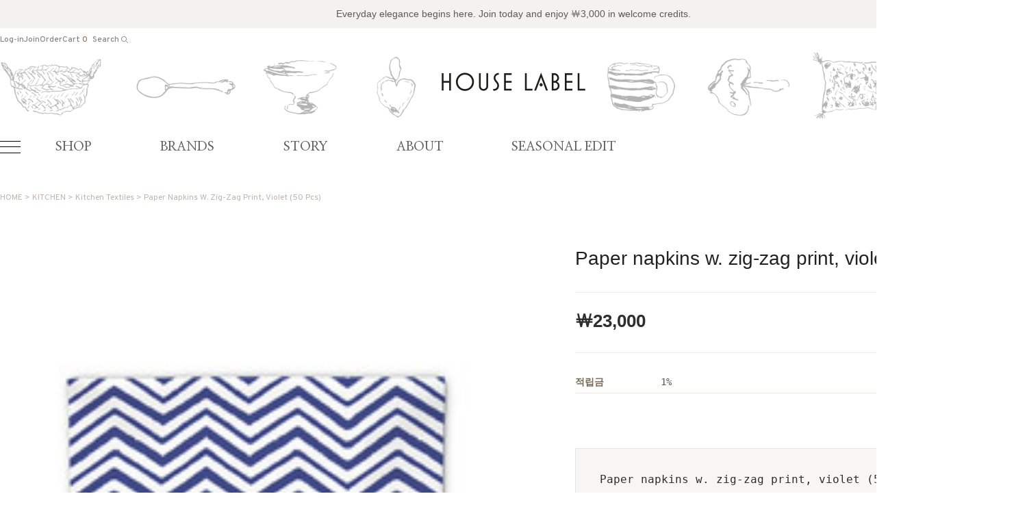

--- FILE ---
content_type: text/html
request_url: http://www.houselabel.co.kr/shop/shopdetail.html?branduid=1144453&special=3&GfDT=Z2p3VV4%3D
body_size: 25350
content:
<!DOCTYPE HTML PUBLIC "-//W3C//DTD HTML 4.01//EN" "http://www.w3.org/TR/html4/strict.dtd">
<html>
<head>
<meta http-equiv="CONTENT-TYPE" content="text/html;charset=EUC-KR">
<meta name="referrer" content="no-referrer-when-downgrade" />
<meta property="og:type" content="website" />
<meta property="og:url" content="http://www.houselabel.co.kr/shop/shopdetail.html?branduid=1144453&special=3&GfDT=Z2p3VV4%3D" />

<title>[Paper napkins w. zig-zag print, violet (50 pcs)]</title>

<link type="text/css" rel="stylesheet" href="/shopimages/mirte/template/work/48237/common.css?r=1765031768" /></head>

<body>
<script type="text/javascript" src="/js/jquery-1.7.2.min.js"></script>
<script type="text/javascript" src="/js/lazyload.min.js"></script>
<script type="text/javascript">
function getCookiefss(name) {
    lims = document.cookie;
    var index = lims.indexOf(name + "=");
    if (index == -1) {
        return null;
    }
    index = lims.indexOf("=", index) + 1; // first character
    var endstr = lims.indexOf(';', index);
    if (endstr == -1) {
        endstr = lims.length; // last character
    }
    return unescape(lims.substring(index, endstr));
}
</script><script type="text/javascript">
var MOBILE_USE = '';
</script><script type="text/javascript" src="/js/flash.js"></script>
<script type="text/javascript" src="/js/neodesign/rightbanner.js"></script>
<script type="text/javascript" src="/js/bookmark.js"></script>
<style type="text/css">

.MS_search_word { }

#comment_password {
    position: absolute;
    display: none;
    width: 300px;
    border: 2px solid #757575;
    padding: 7px;
    background: #FFF;
    z-index: 6;
}

</style>

<form name="allbasket" method="post" action="/shop/basket.html">
<input type="hidden" name="totalnum" value="" />
<input type="hidden" name="collbrandcode" />
<input type="hidden" name="xcode" value="016" />
<input type="hidden" name="mcode" value="003" />
<input type="hidden" name="typep" value="X" />
<input type="hidden" name="aramount" />
<input type="hidden" name="arspcode" />
<input type="hidden" name="arspcode2" />
<input type="hidden" name="optionindex" />
<input type="hidden" name="alluid" />
<input type="hidden" name="alloptiontype" />
<input type="hidden" name="aropts" />
<input type="hidden" name="checktype" />
<input type="hidden" name="ordertype" />
<input type="hidden" name="brandcode" value="016003000144" />
<input type="hidden" name="branduid" value="1144453" />
<input type="hidden" name="cart_free" value="" />
</form>

<script type="text/javascript" src="/js/neodesign/option_validate2.js"></script>

<script type="text/javascript">

    var is_unify_opt = '' ? true : false; 
    var pre_baskethidden = 'A';

var ORBAS = 'A';
var is_mobile_use = false;
var template_m_setid = 48233;
var shop_language = 'kor';
var exchange_rate = '';
var is_kakao_pixel_basket = 'N';

var baskethidden = 'A';


        var min_add_amount = parseInt(1, 10);    //최소주문수량

function show_hide(target, idx, lock, level, code, num1, num2, hitplus, hits_plus, uid) {
    if (level == 'unlogin') {
        alert('해당 게시물은 로그인 하셔야 확인이 가능합니다.');
        return;
    }
    if (level == 'nogroup') {
        alert('해당 게시판을 보실 수 있는 권한이 없습니다.');
        return;
    }
    (function($) {
        $.each($('[id^=' + target + '_block]'), function() {
            if ($(this).attr('id') == (target + '_block' + idx)) {
                if ($(this).css('display') == 'block' || $(this).css('display') == 'table-row') {
                    $(this).css('display', 'none');
                } else {
                    if ($.browser.msie) {
                        if (Math.abs($.browser.version) > 9) {
                            $(this).css('display', 'table-row').focus();
                        } else {
                            $(this).css('display', 'block').focus();
                        }
                    } else {
                        $(this).css('display', (this.nodeName.toLowerCase() == 'tr') ? 'table-row' : 'block').focus();
                    }
                    // 비밀번호가 승인된글은 다시 가져오지 않기 위함
                    if ($(this).find('.' + target + '_content').html().length == 0) {
                        comment_load(target + '_comment', code, num1, num2, idx, hitplus, hits_plus, '', uid);
                    } else {
                        // 비밀번호가 승인된 글 선택시 조회수 증가
                        if (lock == 'Y' && $(this).find('.' + target + '_content').html().indexOf('_chkpasswd') < 0) {
                            lock = 'N';
                        } 
                        // 비밀글 조회수 증가 기능 추가로 comment_load 에서도 조회수 업데이트 함.
                        if (lock != 'Y') update_hits(target, code, num1, num2, idx, hitplus, hits_plus);
                    }

                                    // 스크롤을 해당 글 위치로 이동
                var _offset_top = $('#' + $(this).attr('id')).offset().top;
                $('html, body').animate({ scrollTop: (_offset_top > 100 ? _offset_top - 100 : _offset_top) + 'px' }, 500);
                }
            } else {
                $(this).hide();
                // 비밀번호가 승인된것은 유지 하기 위해 주석처리
                //$('.' + target + '_content').empty();
            }
        });
    })(jQuery);
};


function spam_view() {
    return;
}


// ajax 호출하여 클릭된 게시글의 Hit수를 증가후 증가된 hit수를 보여주도록한다.
// 08. 02. 27 add by jiyun
// 08. 11. 11 스크립트 이름 변경. ward
function update_hits(target, code, num1, num2, idx, hitplus, hits_plus) {
    (function($) {
        $.ajax({
            type: 'GET',
            url: "/shop/update_hits.html",
            dataType: 'html',
            data: {
                'code': code,
                'num1': num1,
                'num2': num2,
                'hitplus': hitplus,
                'hits_plus': hits_plus
            },
            success: function(cnt) {
                $('#' + target + '_showhits' + idx).text(cnt);
                return false;
            }
        });
    })(jQuery);
    return false;
}

// 잠금글을 해당 상품 상세 하단에서 확인 가능하도록 추가함
// 08. 01. 16 add by jysung
function chk_lock(target, code, num1, num2, passwdId, hitplus, hits_plus, uid) {
    (function($) {
        var passwd = $('#' + passwdId);
        if ($(passwd).val().length == 0) {
            alert('글 작성시 입력한 비밀번호를 입력해주세요.');
            $(passwd).focus();
            return false;
        }
        var idx = $('.' + target.replace('_comment', '_content')).index($('#' + passwdId).parents('.' + target.replace('_comment', '_content'))) + 1;
        comment_load(target, code, num1, num2, idx, hitplus, hits_plus, passwd, uid);

    })(jQuery);
    // 08. 11. 11 스크립트 이름 변경 ward
    //new passwd_checker(code, brand, uid, cuid, passwd, id);
}


function comment_load(target, code, num1, num2, idx, hitplus, hits_plus, passwd, uid) {
    (function($) {
        var _param = {
            'target': target,
            'code': code,
            'num1': num1,
            'num2': num2,
            'passwd': ($(passwd).val() || ''),
            'branduid' : uid
        };
        $.ajax({
            type: 'POST',
            url: '/shop/chkpasswd_brandqna.html',
            //dataType: 'json',
            dataType: 'html',
            data: _param,
            success: function(req) {
                if (req === 'FALSE') {
                    alert(' 비밀번호가 틀립니다.');
                    $(passwd).focus();
                } else {
                    // 비밀번호가 승인된것은 유지 하기 위해 주석처리
                    //$('.' + target.replace('_comment', '_content')).empty();
                    $('#' + target.replace('_comment', '_block' + idx)).find('.' + target.replace('_comment', '_content')).html(req);
                    if (req.indexOf('_chkpasswd') < 0) {
                        update_hits(target.replace('_comment', ''), code, num1, num2, idx, hitplus, hits_plus);
                    }
                }
                return false;
            }
        });
    })(jQuery);
}

function key_check(e, target, code, num1, num2, passwdId, hitplus, hits_plus) {
    var e = e || window.event;
    if (escape(e.keyCode) == 13) {
        chk_lock(target, code, num1, num2, passwdId, hitplus, hits_plus);
    }
}

</script>

<link type="text/css" rel="stylesheet" href="/shopimages/mirte/template/work/48237/shopdetail.css?t=202512051625" />
    <script lang="java">
        $(function () {
            $(".opt-wrap").each(function(){
                if(!$(this).find("dl").length){
                    $(this).remove()
                }
            })
        
              })
    </script>  
        
        <div id='blk_scroll_wings'><script type='text/javascript' src='/html/shopRbanner.html?param1=1' ></script></div>
<div id='cherrypicker_scroll'></div>
<div id="wrap">
    
<link type="text/css" rel="stylesheet" href="/shopimages/mirte/template/work/48237/header.1.css?t=202512051615" />
<!--/////////(주)커넥트웨이브에서 제작한 모든 이미지, 스킨은 저작권법으로 보호받으며 허가 없이 무단 사용, 복제, 변경, 재배포 등의 행위를 할 시 저작권법에 의거하여 법적인 처벌을 받을 수 있습니다./////////-->

<link href="//fonts.googleapis.com/css2?family=Overpass:wght@100;200;300;400;500;600;700&display=swap" rel="stylesheet">
<link href="//fonts.googleapis.com/css2?family=Nanum+Myeongjo:wght@400;700;800&display=swap" rel="stylesheet">
<link href="//fonts.googleapis.com/css2?family=Rubik:wght@300;400;500;600;700&display=swap" rel="stylesheet">
<link rel="stylesheet" as="style" crossorigin  href="//cdn.jsdelivr.net/gh/orioncactus/pretendard@v1.3.5/dist/web/static/pretendard.css" />
<link rel="stylesheet" as="style" crossorigin href="//cdn.jsdelivr.net/gh/orioncactus/pretendard@v1.3.5/dist/web/variable/pretendardvariable.css" />
<link href="//fonts.googleapis.com/css2?family=Noto+Sans+KR:wght@100;300;400;500;700;900&display=swap" rel="stylesheet">
<link href="//fonts.googleapis.com/css2?family=Noto+Serif+KR:wght@200;300;400;500;600;700&display=swap" rel="stylesheet">
<link rel="stylesheet" href="//skin.makeshop.co.kr/skin/homedeco/aos_css.css">
<script src="//skin.makeshop.co.kr/skin/homedeco/aos_js.js"></script>
<script>
  AOS.init();  // 초기화 선언 필수
</script>
            
<link rel="stylesheet" href="/images/d3/m_01/css/font-awesome.min.css" />
<link rel="stylesheet" href="//skin.makeshop.co.kr/skin/js/mySwiper11/mySwiper_11.css">
<script src="//skin.makeshop.co.kr/skin/js/mySwiper11/mySwiper_11.js"></script>

 <header id="header">
        <div class="head_top">
            <p>Everyday elegance begins here.  Join today and enjoy ￦3,000 in welcome credits.</p>
        </div>
        <div class="head_middle">
            <div class="head_inner">

                <div class="user_m">
                    <ul>
                                             <li><a href="/shop/member.html?type=login">Log-in</a></li>
                        <li><a href="/shop/idinfo.html">Join</a></li>
                                             <li><a href="/shop/confirm_login.html?type=myorder">Order</a></li>
                        <li><a href="/shop/basket.html">Cart <span id="user_basket_quantity" class="user_basket_quantity"></span></a></li>
                       <li class="li_search">
                            <form action="/shop/shopbrand.html" method="post" name="search">                            <fieldset>
                                <legend style="display:none">상품 검색 폼</legend>
                                <input name="search" onkeydown="CheckKey_search();" value=""  class="MS_search_word search_auto_completion" />                                <a href="javascript:search_submit();">Search <span><img src="//skin.makeshop.co.kr/skin/homedeco/PC_img/search.png" alt="search"></span></a>
                            </fieldset>
                           </form>   
                      </li>     
                    </ul>
                </div> <!-- user_m -->
                <h1 class="logo"><a href="/index.html"><img src="/design/mirte/images_mk/logo.png" alt="logo"></a></h1>
            </div> <!-- head_inner -->
        </div> <!-- head_middle -->
    </header>
    <div id="head_bottom">
        <div class="head_inner">
            <div class="ham"><a href="#"><span></span><span></span><span></span></a></div>
            <nav>
                <ul>
                <!-- 카테고리 마우스 호버 시 data-cate 에 입력된 분류명이 표시됩니다 (가상태그로 노출시키는 분류는 불가) -->
                    <li><a href="/shop/shopbrand.html?xcode=011&type=Y" data-cate="하우스라벨 컬렉션">SHOP</a></li>
                    <li><a href="/shop/shopbrand.html?xcode=002&type=Y">BRANDS</a></li>
                    <li><a href="/shop/shopbrand.html?xcode=012&type=Y">STORY</a></li>
                    <li><a href="/shop/page.html?id=1">ABOUT</a></li>
                    <li><a href="/shop/shopbrand.html?xcode=013&type=Y">SEASONAL EDIT</a></li>
                </ul>
            </nav>
        </div> <!-- head_inner -->
        <aside id="asi">
            <div class="asi_top">
                <div class="head_inner">
                    <div class="menu_wrap">
                        <ul class="main_m">
                                                                                    <li><a href="/shop/shopbrand.html?type=Y&xcode=011">SHOP</a>
                                 <ul class="sub_m">
                                                                         <li><a href="/shop/shopbrand.html?type=N&xcode=011&mcode=001">HOME DECO</a></li>
                                                                         <li><a href="/shop/shopbrand.html?type=N&xcode=011&mcode=002">TABLEWARE</a></li>
                                                                         <li><a href="/shop/shopbrand.html?type=N&xcode=011&mcode=003">FABRIC</a></li>
                                                                         <li><a href="/shop/shopbrand.html?type=N&xcode=011&mcode=004">FURNITURE</a></li>
                                                                         <li><a href="/shop/shopbrand.html?type=N&xcode=011&mcode=005">PRINT</a></li>
                                                                         <li><a href="/shop/shopbrand.html?type=N&xcode=011&mcode=006">GIFT</a></li>
                                   
                                  </ul> <!-- sub_m -->
                            </li>
                                                                                                                <li><a href="/shop/shopbrand.html?type=Y&xcode=002">BRANDS</a>
                                 <ul class="sub_m">
                                                                         <li><a href="/shop/shopbrand.html?type=N&xcode=002&mcode=001">TINE K HOME</a></li>
                                                                         <li><a href="/shop/shopbrand.html?type=N&xcode=002&mcode=002">AGNETA LIVIJN AB</a></li>
                                                                         <li><a href="/shop/shopbrand.html?type=N&xcode=002&mcode=003">PERNILLE FOLCARELLI</a></li>
                                                                         <li><a href="/shop/shopbrand.html?type=N&xcode=002&mcode=004">CRAFT COLLECTION</a></li>
                                   
                                  </ul> <!-- sub_m -->
                            </li>
                                                                                                                <li><a href="/shop/shopbrand.html?type=Y&xcode=012">STORY</a>
                                 <ul class="sub_m">
                                                                         <li><a href="/shop/shopbrand.html?type=N&xcode=012&mcode=001">ARCHIVE</a></li>
                                                                         <li><a href="/shop/shopbrand.html?type=N&xcode=012&mcode=002">JOURNAL</a></li>
                                   
                                  </ul> <!-- sub_m -->
                            </li>
                                                                                                                                                                                                    <li><a href="/shop/page.html?id=1">ABOUT</a></li>
                                                                                                                                                                                                                                                            <li><a href="/shop/shopbrand.html?type=Y&xcode=013">SEASONAL EDIT</a>
                                 <ul class="sub_m">
                                                                         <li><a href="/shop/shopbrand.html?type=N&xcode=013&mcode=002">WINTER ROOM</a></li>
                                                                         <li><a href="/shop/shopbrand.html?type=N&xcode=013&mcode=003">GIFT </a></li>
                                                                         <li><a href="/shop/shopbrand.html?type=N&xcode=013&mcode=001">SALE</a></li>
                                   
                                  </ul> <!-- sub_m -->
                            </li>
                                                                                                                <li><a href="/shop/shopbrand.html?type=O&xcode=010">PERSONAL ORDER</a>
                                 <ul class="sub_m">
                                   
                                  </ul> <!-- sub_m -->
                            </li>
                                                                                </ul> <!-- main_m -->
                    </div> <!-- menu_wrap -->
                    <div class="asi_banner"><a href="/shop/shopbrand.html?xcode=011&type=Y"><img src="/design/mirte/images_mk/gnb_img.jpg" alt="banner"></a></div>
                </div> <!-- head_inner -->
            </div> <!-- asi_top -->
            <div class="asi_btm">
                <div class="head_inner">

                    <p>Curated for every space. 하우스라벨이 선별한 리빙 컬렉션</p>
                    <ul>
                        <li><a href="#">#하우스라벨</a></li>
                        <li><a href="#">#HouseLabel</a></li>
                        <li><a href="#">#리빙컬렉션</a></li>
                        <li><a href="#">#테이블웨어</a></li>
                        <li><a href="#">#홈데코</a></li>
                        <li><a href="#">#텍스타일</a></li>
                        <li><a href="#">#프린트</a></li>
                        <li><a href="#">#오브제추천</a></li>
                        <li><a href="#">#공간스타일링</a></li>
                        <li><a href="#">#리빙브랜드</a></li>
                    </ul>
                </div> <!-- head_inner -->
            </div> <!-- asi_btm -->
        </aside>
    </div> <!-- head_bottom -->



    <div id="fix_icon">
        <ul>
            <!--li><a href="#"><img src="//skin.makeshop.co.kr/skin/homedeco/PC_img/fix3.png" alt="fix3"></a></li-->
            <li><a href="//pf.kakao.com/_xdwKcn" target="_blank"><img src="//skin.makeshop.co.kr/skin/homedeco/PC_img/fix2.png" alt="fix2"></a></li>
            <li class="gotoTop"><a href="#"><img src="//skin.makeshop.co.kr/skin/homedeco/PC_img/fix1.png" alt="fix1"></a></li>
        </ul>
    </div> <!-- fix_icon -->




<!-- 다찾다 검색 파인더 -->
<!-- 다찾다 검색 파인더 -->
<script type="text/javascript" src="/shopimages/mirte/template/work/48237/header.1.js?t=202512051615"></script>
    <div id="contentWrapper">
        <div id="contentWrap">
            
<link type="text/css" rel="stylesheet" href="/template_common/shop/basic_simple/menu.1.css?t=201711221039" />
             <div id="content">
                <div id="productDetail">
                    <dl class="loc-navi">
                        <dt class="blind">현재 위치</dt>
                        <dd>
                            <a href="/">HOME</a>
                             &gt; <a href="/shop/shopbrand.html?xcode=016&type=X&sort=" class="cate1_a">KITCHEN</a>                             &gt; <a href="/shop/shopbrand.html?xcode=016&type=X&sort=&mcode=003">Kitchen Textiles</a>                                                        &gt; Paper napkins w. zig-zag print, violet (50 pcs)                        </dd>
                    </dl>
                    <div class="page-body">
                        <div class="thumb-info">
                           <div class="thumb-wrap clear_fix">
                                                                 <div class="z_image">
                                   <img src="/shopimages/mirte/0160030001442.jpg?1479703065" /> 
                                    </div>
                                                                </div><!-- .thumb-wrap -->
                            <form name="form1" method="post" id="form1" action="/shop/basket.html">
<input type="hidden" name="brandcode" value="016003000144" />
<input type="hidden" name="branduid" value="1144453" />
<input type="hidden" name="xcode" value="016" />
<input type="hidden" name="mcode" value="003" />
<input type="hidden" name="typep" value="X" />
<input type="hidden" name="ordertype" />
<input type="hidden" name="opts" />
<input type="hidden" name="mode" />
<input type="hidden" name="optioncode" />
<input type="hidden" name="optiontype" />
<input type="hidden" name="optslist" />
<input type="hidden" id="price" name="price" value="23,000" />
<input type="hidden" id="disprice" name="disprice" value="" />
<input type="hidden" id="price_wh" name="price_wh" value="23,000" />
<input type="hidden" id="disprice_wh" name="disprice_wh" value="" />
<input type="hidden" id="option_type_wh" name="option_type_wh" value="NO" />
<input type="hidden" name="MOBILE_USE" value="NO" />
<input type="hidden" name="multiopt_direct" value="Y" />
<input type="hidden" name="collbasket_type" value="Y" />
<input type="hidden" name="package_chk_val" value="0" />
<input type="hidden" name="miniq" id="miniq" value="1" />
<input type="hidden" name="maxq" id="maxq" value="2147483647" />
<input type="hidden" name="cart_free" value="" />
<input type="hidden" name="page_type" value="shopdetail" />
<input type="hidden" name="wish_action_type" value="" />
<input type="hidden" name="wish_data_type" value="" />
<input type="hidden" name="wish_get_prd_count" value="N" />
<input type="hidden" name="spcode" /><input type="hidden" name="spcode2" />                            <div class="info">

                               <p class="prd-icon">  </p>
                               <div class="titAndWish">
                                <h3 class="tit-prd">Paper napkins w. zig-zag print, violet (50 pcs)</h3>
                              
                                <a href="javascript:login_chk_wish('016003000144');" style="display:inline-block;"><span id="MS_btn_wish" ></span></a>
                                </div>

                               <div class="prdprice_section">
                                                <!-- 1.대체문구 -->
                                                
                                                <!-- 2.할인 -->
                                                
                                                <!-- 3.기본 -->
                                                <p class="prdprice">     

                                                    <span>￦<span id="pricevalue" class="price">23,000</span></span>
                                                </p> <!-- prdprice -->
                                                                                                                                                    </div> <!-- prdprice_section -->
                                                                                            
                                
                                
                                
                                
                                <div class="table-opt">
                                    <table summary="판매가격, 적립금, 주문수량, 옵션, 사이즈, 상품조르기, sns">
                                        <caption>상품 옵션</caption>
                                        <colgroup>
                                            <col width="125" />
                                            <col width="*" />
                                        </colgroup>
                                        <tbody>

                                                                                        
                                                                                        <tr>
                                                <th scope="row"><div class="tb-left">적립금</div></th>
                                                <td>
                                                    <div class="tb-left">
                                                        1%                                                    </div>
                                                </td>
                                            </tr>
                                                                                                                                                                                                                                                                        
                                                                                        
                                            

                            <!-- 쿠폰 관련 부분 -->
                                                        <!-- 쿠폰관련 부분 끝 -->
                            
                            
                                            
                                            
                                                                                                                                    <tr>
                                                <td colspan="2" class="nopd">
                                                <div class="opt-wrap" style="margin-top: 0">
                                                    <div class="tit blind"><strong>기본옵션</strong></div>
                                                                                                        <dl>
                                                        <dt></dt>
                                                        <dd><select id="MK_p_s_0" onchange="p_add_product(this)" p_opt_cnt="0"  style="display: none;">
    <option value="">--옵션 선택--</option>
    <option value="0" price="23000" opt_price="0" opt_title="Paper napkins w. zig-zag print, violet (50 pcs)" stock_cnt="35">Paper napkins w. zig-zag print, violet (50 pcs)</option>
</select></dd>
                                                    </dl>
                                                                                                    </div>
                                                </td>
                                            </tr>
                                                                                        <tr>
                                                <td colspan="2" class="nopd">
                                                    <div class="tb-left">                <div class="MK_optAddWrap">
                    <div id="MK_innerOptWrap">
                        <div id="MK_innerOptScroll">
                            <ul class="MK_inner-opt-cm" id="MK_innerOpt_01"></ul>
                            <ul class="MK_inner-opt-cm" id="MK_innerOpt_02"></ul>
                        </div>
                        <div id="MK_innerOptTotal" class="">
                            <p class="totalRight">
                            <span class="MK_txt-total">총 상품 금액</span>
                            <strong class="MK_total" id="MK_p_total">0</strong>
                            <span class="MK_txt-won">원</span>
                            
                            </p>
                        </div>
                    </div>
                </div> <!-- .MK_optAddWrap -->                <input type="hidden" name="xcode" value="016">
                <input type="hidden" name="mcode" value="003">
                <input type="hidden" name="option_type" id="option_type" value="NO">                <script type="text/javascript">
                var isdicker         = "";
                var NU_NL_only_2     = "";         //2단옵션일 경우 두번째 옵션만 사용유무 확인
                var basketcnt        = "0";
                var p_list_total_cnt = 0;
                var p_total_price    = 0;                         //장바구니에 담은 총금액
                var sellprice        = parseInt(23000, 10); //상품 기본 판매가(옵션값 제외)
                var option_type      = "NO";
                var opt_cnt          = 1 - 1;
                var optionprice      = "23000";
                var arrOptionPrice   = optionprice.split(',');
                var oiroptionprice   = "";
                var oriarrOptionPrice= oiroptionprice.split(',');
                var pc_cnt           = 0;                         //PC옵션의 인덱스값으로 사용
                var total_stock_cnt  = "";      //전체 재고 갯수
                var min_add_amount   = parseInt(1, 10); //최소주문수량
                var miniq            = parseInt(1, 10);    //최소주문수량
                var maxq             = parseInt(2147483647, 10);     //최대주문수량
                var brandcode        = "016003000144";
                var product_uid      = "1144453";
                var pc_option        = new Array();
                var arr_li_code      = new Array();
                var collline         = "C";
                var discount_uid     = "";
                var etctype          = "|";
                var prd_sellprice    = "23000";
                var prd_regdate      = "2016-11-20 18:35:33";
                var is_discount      = "";
                var product_discount = "";
                var optioncode       = new Array();
                var collbasket_type  = 'Y';
                var baro_opt  = "N";
                </script></div>
                                                </td>
                                            </tr>
                                                                                        
                                            
                                            <tr>
                                                <td colspan="2" class="area-btn-size-chart">
                                                                                                                                                </td>
                                            </tr>
                                            
  
                                        </tbody>
                                    </table>
                                </div><!-- .table-opt -->
                                <div class="prd-btns">
                                                                        <div class="btn_wrap">
                                    <a href="javascript:send_multi('', 'baro', '');" class="btn_buy fe">바로구매</a>
                                    <a href="javascript:login_chk_wish('016003000144');" class="btn_cart">관심상품</a>
                                    <a href="javascript:send_multi('', '');" class="btn_cart fe">장바구니</a>
                                    
                                    </div>
                                                                                                                                                                                                                                                                                                                                </div>
                                
                                <div class="barotalk">
                                    
                                </div>
                                
                            </div><!-- .info -->
                            </form>                        </div><!-- .thumb-info -->
                        
                        
                        
                        
                        
                   <section id="detail_section">         
                        <div class="detail_section_inner">
                        <a id="detailGoodsInfo"></a>
                        <div class="detailTab">
                            <ul>
                                <li class="first"><a href="#detailGoodsInfo" class="active">상세 정보</a></li>
                                <li><a href="#detailQna">상품문의 0</a></li>
                            </ul>
                        </div>
                        
                        <div class="prd-detail">                        
                            <div id="videotalk_area"></div><!-- [OPENEDITOR] --><p style="margin: 0px;">&nbsp;</p>
<p style="margin: 0px;">&nbsp;</p>
<p align="center" style="margin: 0px; text-align: center;"><strong><font size="2">denmark</font></strong></p>
<p align="center" style="margin: 0px; text-align: center;"><strong><font size="2"></font></strong>&nbsp;</p>
<p align="center" style="margin: 0px; text-align: center;"><strong><font size="2"></font></strong>&nbsp;</p>
<div align="center" class="clipboard-paste"><strong><font size="2">20 x 20 cm</font></strong></div>
<div align="center" class="clipboard-paste"><font size="2"></font>&nbsp;</div>
<div align="center" class="clipboard-paste"><strong><font size="2">Paper napkins w. zig-zag print, violet (50 pcs)</font></strong></div>
<p style="margin: 0px;"><strong><font size="2"></font></strong>&nbsp;</p>
<p style="margin: 0px;"><strong></strong>&nbsp;</p>
<p align="center" style="margin: 0px; text-align: center;">&nbsp;</p>
<p align="center" style="margin: 0px; text-align: center;"><font size="2">선명한 바이올렛 컬러의 페이퍼 냅킨이에요</font></p>
<p align="center" style="margin: 0px; text-align: center;"><font size="2"></font>&nbsp;</p>
<p align="center" style="margin: 0px; text-align: center;"><font size="2"></font>&nbsp;</p>
<p align="center" style="margin: 0px; text-align: center;"><font size="2">테이블 세팅을 화사하게 만들어줄 아이템으로</font></p>
<p align="center" style="margin: 0px; text-align: center;"><font size="2"></font>&nbsp;</p>
<p align="center" style="margin: 0px; text-align: center;"><font size="2"></font>&nbsp;</p>
<p align="center" style="margin: 0px; text-align: center;"><font size="2">바삭한 종이 질감이어서 더욱&nbsp;마음에 드는 &nbsp;아이에요 </font></p>
<p align="center" style="margin: 0px; text-align: center;"><font size="2"></font>&nbsp;</p>
<p align="center" style="margin: 0px; text-align: center;"><font size="2"></font>&nbsp;</p>
<p align="center" style="margin: 0px; text-align: center;"><font size="2">4등분 해서 티타임 세팅때 사용하셔도 좋고 </font></p>
<p align="center" style="margin: 0px; text-align: center;"><font size="2"></font>&nbsp;</p>
<p align="center" style="margin: 0px; text-align: center;"><font size="2"></font>&nbsp;</p>
<p align="center" style="margin: 0px; text-align: center;"><font size="2">저희는 &nbsp;요 아이 덕분에 식사 시간을 깔끔하게 즐길수 있어서 꼭 필요한 필수 아이템이 되었어요 !</font></p>
<p align="center" style="margin: 0px; text-align: center;"><font size="2"></font>&nbsp;</p>
<p align="center" style="margin: 0px; text-align: center;"><font size="2"></font><strong>&nbsp;</strong></p><strong>
</strong><div align="center" class="clipboard-paste"><strong><br>
<p style="margin: 0px;"><img src="http://mirte.img16.kr/MS_product/1144453/1479703038_856507.jpg"></p></strong><br></div>                                                         <div>                    <table border="0" cellpadding="0" cellspacing="0" width="100%">
                    <tr><td style="padding:5px;"><style>
  /* 공통 레이아웃 */
  .hl-notice-wrap {
    width: 100%;
    max-width: 640px;
    margin: 32px auto 0;
    padding: 0 16px;
    box-sizing: border-box;
    font-family: 'Pretendard', -apple-system, BlinkMacSystemFont, sans-serif;
    color: #555;
    font-size: 11px;
    line-height: 1.6;
    text-align: left;
  }

  .hl-notice-title {
    font-size: 13px;
    font-weight: 600;
    color: #222;
    text-align: center;
    margin-bottom: 18px;
  }

  .hl-notice-acc {
    border-top: 1px solid #e5e5e5;
  }
  .hl-notice-acc:last-child {
    border-bottom: 1px solid #e5e5e5;
  }

  .hl-notice-acc summary {
    list-style: none;
    cursor: pointer;
    padding: 12px 0;
    font-size: 12px;
    font-weight: 500;
    color: #222;
    display: flex;
    justify-content: space-between;
    align-items: center;
  }

  .hl-notice-acc summary::-webkit-details-marker {
    display: none;
  }

  /* 닫힌 상태: + 아이콘 */
  .hl-notice-acc summary:after {
    content: "+";
    font-size: 14px;
    color: #999;
  }

  /* 열린 상태: 아이콘 없음 */
  .hl-notice-acc[open] summary:after {
    content: "";
  }

  .hl-notice-acc-content {
    padding: 6px 0 12px;
    font-size: 11px;
    color: #555;
    text-align: left;
  }

  /* PC에서 약간 여백/사이즈 업 */
  @media (min-width: 1024px) {
    .hl-notice-wrap {
      max-width: 800px;
      margin: 48px auto 0;
      font-size: 12px;
      line-height: 1.7;
    }
    .hl-notice-title {
      font-size: 14px;
      margin-bottom: 20px;
    }
    .hl-notice-acc summary {
      font-size: 13px;
      padding: 12px 0;
    }
    .hl-notice-acc-content {
      font-size: 12px;
      padding: 8px 0 14px;
    }
  }
</style>

<div class="hl-notice-wrap">
  <div class="hl-notice-title">이용안내</div>

  <!-- 상품 이용 안내 -->
  <details class="hl-notice-acc">
    <summary>상품 이용 안내</summary>
    <div class="hl-notice-acc-content">
      - 모니터 및 모바일 환경에 따라 실제 색상과 밝기가 다르게 보일 수 있습니다.<br>
      - 제작 특성상 미세 스크래치, 유약 흐름, 작은 점, 기포 등은 있을 수 있으며 이는 교환/반품 사유에 해당하지 않습니다.<br>
      - 핸드메이드 및 자연 소재 제품은 형태·색감·크기에 약간의 차이가 있을 수 있습니다.
    </div>
  </details>

  <!-- 배송 안내 -->
  <details class="hl-notice-acc">
    <summary>배송 안내</summary>
    <div class="hl-notice-acc-content">
      - 기본 배송비는 4,000원이며, 70,000원 이상 구매 시 무료배송입니다.<br>
      - 제주 및 도서산간 지역은 추가 배송비가 발생할 수 있습니다.<br>
      - 주문 순서 및 택배사 사정에 따라 배송 기간이 달라질 수 있습니다.
    </div>
  </details>

  <!-- 교환 및 반품 안내 -->
  <details class="hl-notice-acc">
    <summary>교환 및 반품 안내</summary>
    <div class="hl-notice-acc-content">
      - 제품 수령 후 7일 이내 고객센터로 문의해 주세요.<br>
      - 단순 변심의 경우 왕복 배송비와 안전 포장비(1,500원)이 부과됩니다.<br>
      - 택 제거, 세탁, 사용 흔적, 오염, 파손이 있는 상품은 교환·반품이 어렵습니다.<br>
      - 고객 과실 및 반품 불가 상품은 교환·환불이 불가합니다.
    </div>
  </details>

  <!-- 기타 안내 -->
  <details class="hl-notice-acc">
    <summary>기타 안내</summary>
    <div class="hl-notice-acc-content">
      - 상품 이상이 있을 경우 수령 후 24시간 이내 제품 사진과 함께 문의해 주세요.<br>
      - 제품 패키지는 상품 보호 목적이므로 훼손 시 재판매가 어려울 수 있습니다.
    </div>
  </details>
</div></td></tr>
                    </table></div>
                            
                            

                                                        <!-- 몰티비 플레이어 노출 위치 -->
<div id="malltb_video_player" style="margin-top: 10px; margin-bottom: 10px; text-align: center; display: none;"></div>                                                        
                            
                          <!-- s: 상품 일반정보(상품정보제공 고시) -->
                                                        <!-- e: 상품 일반정보(상품정보제공 고시) -->
                            
                        </div>
                        
                        
                        <a id="detailQna"></a>
                        <div class="detailTab">
                            <ul>
                                <li class="first"><a href="#detailGoodsInfo">상세 정보</a></li>
                                <li><a href="#detailQna" class="active">상품문의 0</a></li>
                            </ul>
                        </div>

                        <a name="brandqna_list"></a>                        <div class="tit-detail">
                            <h3 class="fe">Q&amp;A</h3>
                                                    </div>
                        <div class="table-slide qna-list">
                            <table summary="번호, 제목, 작성자, 작성일, 조회">
                                <caption>QnA 리스트</caption>
                                                                <tr class="nbg">
                                    <td colspan="6"><div class="tb-center">등록된 문의가 없습니다.</div></td>
                                </tr>
                                                                </tbody>
                            </table>
                            <div class="list-btm">
                                                                 
                            </div>
                        </div><!-- .qna-list -->
                    </div>
                    </section>

                    </div><!-- .page-body -->
                </div><!-- #productDetail -->
            </div><!-- #content -->
        </div><!-- #contentWrap -->
    </div><!-- #contentWrapper-->
    <hr />
    
<link type="text/css" rel="stylesheet" href="/shopimages/mirte/template/work/48237/footer.1.css?t=202512112158" />
<footer id="footer">
        <div class="foot_top">
            <div class="foot_inner">
               <div class="f1">
    <h4>COMPANY INFO</h4>
    <ul style="margin:0; padding:0; list-style:none;">

        <li style="font-weight:400; color:#5a524c; margin-bottom:6px;">
            <span style="display:inline-block; min-width:120px; margin-right:10px; color:#a99684; font-weight:500; letter-spacing:0.2px;">
                OWNER
            </span>박용아        </li>

        <li style="font-weight:400; color:#5a524c; margin-bottom:6px;">
            <span style="display:inline-block; min-width:120px; margin-right:10px; color:#a99684; font-weight:500; letter-spacing:0.2px;">
                ADDRESS
            </span>서울 서초구 양재천로 125-7 , 2층        </li>

        <li style="font-weight:400; color:#5a524c; margin-bottom:6px;">
            <span style="display:inline-block; min-width:120px; margin-right:10px; color:#a99684; font-weight:500; letter-spacing:0.2px;">
                BUSINESS LICENSE
            </span>
            215-10-99216  
            &nbsp;<a href="https://www.ftc.go.kr/bizCommPop.do?wrkr_no=2151099216" style="color:#a99684; text-decoration:none;">[사업자정보확인]</a>
        </li>

        <li style="font-weight:400; color:#5a524c; margin-bottom:6px;">
            <span style="display:inline-block; min-width:120px; margin-right:10px; color:#a99684; font-weight:500; letter-spacing:0.2px;">
                ONLINE SALE LICENSE
            </span>2024-서울서초-4453        </li>

        <li style="font-weight:400; color:#5a524c; margin-bottom:6px;">
            <span style="display:inline-block; min-width:120px; margin-right:10px; color:#a99684; font-weight:500; letter-spacing:0.2px;">
                PRIVACY OFFICER
            </span>박용아        </li>

        <li style="font-weight:400; color:#5a524c; margin-bottom:6px;">
            <span style="display:inline-block; min-width:120px; margin-right:10px; color:#a99684; font-weight:500; letter-spacing:0.2px;">
                BANK
            </span>
            국민 515501-01-185548 하우스라벨
        </li>

    </ul>
</div>



                <div class="f2">
                    <h4>CUSTOMER CENTER</h4>
                    <h5>070-4119-2566</h5>
                    <ul>
                        <li>Fax   02-6499-7566</li>
                        <li>Hours 1:00 PM - 5:00 PM</li>
                        <li>Closed Sat · Sun</li>
                        <li>
                                                    </li>
                    </ul>
                    <div class="sns"><a href="//www.instagram.com/houselabel_official" target="_blank"><img src="//skin.makeshop.co.kr/skin/homedeco/PC_img/f1.png" alt="f1"></a><a href="//pf.kakao.com/_xdwKcn" target="_blank"><img src="//skin.makeshop.co.kr/skin/homedeco/PC_img/f2.png" alt="f2"></a></div>
                </div> <!-- f2 -->
             <div class="f3">
    <h4>CONTACT US</h4>
    <ul style="margin:0; padding:0; list-style:none;">

        <li style="font-weight:400; color:#5a524c; margin-bottom:6px;">
            <span style="display:inline-block; min-width:120px; margin-right:10px; color:#a99684; font-weight:500; letter-spacing:0.2px;">
                오프라인
            </span>서울 서초구 양재천로 125-7 , 2층        </li>

        <li style="font-weight:400; color:#5a524c; margin-bottom:6px;">
            <span style="display:inline-block; min-width:120px; margin-right:10px; color:#a99684; font-weight:500; letter-spacing:0.2px;">
                제품 구매 · 협찬 문의
            </span>houselabel@naver.com        </li>

        <li style="font-weight:400; color:#5a524c; margin-bottom:6px;">
            <span style="display:inline-block; min-width:120px; margin-right:10px; color:#a99684; font-weight:500; letter-spacing:0.2px;">
                B2B · 프로젝트 협업
            </span>mirte@houselabel.co.kr
        </li>

    </ul>
</div>


                <div class="f4">
                    <h4>CUSTOMER CARE</h4>
                    <ul>
                        <li><a href="/shop/mypage.html?mypage_type=mym2mboard">1:1 Q&A</a></li>
                        <li><a href="/board/board.html?code=mirte_image1">REVIEW</a></li>
                        <li><a href="/shop/faq.html">FAQ</a></li>
                       
                        
                    </ul>
                </div> <!-- f4 -->
                
                <div class="f4">
                    <h4>INFORMATION</h4>
                    <ul>
                        <li><a href="/html/info.html">GUIDE</a></li>         
                        
                        <li><a href="javascript:bottom_privacy();">PRIVACY</a></li>
                        <li><a href="javascript:view_join_terms();">POLICY</a></li>
                        <li><a href="javascript:view_join_terms();">AGREEMENT</a></li>
                    </ul>
                </div> <!-- f4 -->
            </div> <!-- foot_inner -->
        </div> <!-- foot_top -->
        <div class="foot_bottom">
            <div class="foot_inner">
                <p class="copy">Copyright⒞houselabel. All Rights Reserved</p>
            </div> <!-- foot_inner -->
        </div> <!-- foot_bottom -->

    </footer>

    <!-- sizeChart Layer start -->
    <div id="sizeChart" class="size-chart-box">
        <div class="btn-close-box"><a href="javascript:;" class="btn-close-layer"><span>X</span></a></div>
        <h4>Item size chart 사이즈 기준표</h4>
        <div class="size-chart-cont">
                    <table>
                <colgroup><col style="width:200px;" /></colgroup>
                                    </table>
                    <p>※ 상품사이즈 치수는 재는 방법과 위치에 따라 1~3cm 오차가 있을 수 있습니다.</p>
        </div>
    </div>
    <!-- sizeChart Layer end -->

</div><!-- #wrap -->
<script type="text/javascript" src="/shopimages/mirte/template/work/48237/shopdetail.js?t=202512051625"></script>

<link type="text/css" rel="stylesheet" href="/css/shopdetail.css"/>

<iframe id="loginiframe" name="loginiframe" style="display: none;" frameborder="no" scrolling="no"></iframe>

<div id="basketpage" name="basketpage" style="position: absolute; visibility: hidden;"></div>

<div id="comment_password">
    <form onsubmit="comment_password_submit(); return false;" style="height: 20px; margin: 0; padding: 0;" autocomplete="off" >
    <input type="hidden" id="pw_num" name="pw_num" value="" />
    <input type="hidden" id="pw_mode" name="pw_mode" value="" />
    <span style="font-weight: bold;">비밀번호</span>
    <input type="password" id="input_passwd" name="input_passwd" size="25" value="" style="vertical-align: middle;" />
    <img src="/board/images/btn_ok.gif" alt="확인" onclick="comment_password_submit();" style="border: 0px; cursor: pointer; vertical-align: middle;" />
    <img src="/board/images/btn_close.gif" alt="닫기" onclick="comment_password_close();" style="border: 0px; cursor: pointer; position: absolute; top: 5px; right: 5px;" />
    </form>
</div><form id="frm_get_secret_comment" name="frm_get_secret_comment" method="post">
<input type="hidden" name="code" value="" />
<input type="hidden" name="num1" value="" />
<input type="hidden" name="num2" value="" />
<input type="hidden" name="mode" value="" />
<input type="text" name="___DUMMY___" readonly disabled style="display:none;" />
</form>

<div id="detailpage" name="detailpage" style="position: absolute; visibility: hidden;"></div>

    <script src="/js/wishlist.js?v=r237747"></script>
    <script>
        window.addEventListener('load', function() {
            var makeshop_wishlist = new makeshopWishlist();
            makeshop_wishlist.init();
            makeshop_wishlist.observer();
        });
    </script>

<script type="text/javascript" src="/js/neodesign/detailpage.js?ver=r218356"></script>
<script type="text/javascript" src="/js/neodesign/option_validate.js"></script>
<script type="text/javascript" src="/js/neodesign/product_list.js?ver=r216495"></script>
<script type="text/javascript" src="/js/neodesign/multiselect_option.js"></script>
<script type="text/javascript" src="/js/lib.js"></script>

<script type="text/javascript">

        (function ($) {
            $.ajax({
                type: 'POST',
                dataType: 'json',
                url: '/html/user_basket_quantity.html',
                data :{ 'IS_UNIFY_OPT': "false" }, 
                success: function(res) {                                                                                        
                    var _user_basket_quantity = res.user_basket_quantity || 0;
                    $('.user_basket_quantity').html(_user_basket_quantity); 
                },
                error : function(error) {
                    var _user_basket_quantity = 0;
                    $('.user_basket_quantity').html(_user_basket_quantity); 
                }
            });
        })(jQuery);



function CheckKey_search() {
    key = event.keyCode;
    if (key == 13) {
        
        document.search.submit();
    }
}

function search_submit() {
    var oj = document.search;
    if (oj.getAttribute('search') != 'null') {
        var reg = /\s{2}/g;
        oj.search.value = oj.search.value.replace(reg, '');
        oj.submit();
    }
}

function topnotice(temp, temp2) {
    window.open("/html/notice.html?date=" + temp + "&db=" + temp2, "", "width=450,height=450,scrollbars=yes");
}
function notice() {
    window.open("/html/notice.html?mode=list", "", "width=450,height=450,scrollbars=yes");
}

        function view_join_terms() {
            window.open('/html/join_terms.html','join_terms','height=570,width=590,scrollbars=yes');
        }

    function bottom_privacy() {
        window.open('/html/privacy.html', 'privacy', 'height=570,width=590,scrollbars=yes');
    }

                var display_option_stock = function (opt_type) {
                    var _form = document.form1;
                    var option_stock_display = 'NO';
                    if (option_stock_display == 'NO') { return; }

                    switch (opt_type) {
                        case 'NL':
                            if (typeof _form.spcode != 'undefined' && _form.spcode.value.length > 0) {     // spcode 가 선택이 되었을때만 실행
                                if (typeof _form.spcode2 != 'undefined' && _form.spcode2.type != 'hidden') {
                                    for (i = 0; i < _form.spcode2.length; i++) {
                                        _opt = _form.spcode2.options[i];
                                        if (_opt.value.length == 0) {
                                            continue;
                                        }
                                        _opt.text = ori_opt_text[i - 2];     // 초기화
                                        opt_stock = num[((i-2) * 10) + (_form.spcode.selectedIndex - 2)];
                                        if (opt_stock == 100000) {
                                            if (option_stock_display == 'DISPLAY') {
                                                _opt.text += " (재고수량 : 무제한)";
                                            }
                                        } else if (opt_stock > 0) {
                                            _opt.text = _opt.text + " (재고수량 : " + opt_stock + " 개)";
                                        }
                                    }
                                }
                            }
                            break;
                        case 'PS':
                            if (Object.keys(stockInfo).length > 0) {        // 재고 정보가 존재할경우만 실행
                                var select_elements = document.getElementsByName('optionlist[]');     // object or collection return 됨
                                
                                // 1. 필수인 옵션 element만 뽑는다.
                                var _mandatory_sel = []
                                  , _mandatory_sel_idx = []
                                  , _stock_key = [];
                                for (var i = 0, sel_cnt = select_elements.length; i < sel_cnt; i++) {
                                    var _sel = select_elements[i];
                                    if (_sel.getAttribute('mandatory') == 'Y') {
                                        _mandatory_sel.push(_sel);
                                        _mandatory_sel_idx.push(i);
                                    }
                                }

                                // 2. stock key를 뽑는다. (필수 옵션의 갯수 - 1 은 마지막 필수옵션 이전까지의 옵션들)
                                for (var i = 0, _idx_cnt = _mandatory_sel_idx.length - 1; i < _idx_cnt; i++) {
                                    if (select_elements[_mandatory_sel_idx[i]].value.length > 0) {
                                        _stock_key.push(select_elements[_mandatory_sel_idx[i]].options.selectedIndex - 1);
                                    }
                                }

                                // 필수옵션이 1개 이면 여기서 관련변수 변경
                                if (_mandatory_sel_idx.length == 1) {
                                    _stock_key.push(0);
                                }


                                // 3. stock key가 있으면 마지막 옵션에 options를 수정해준다
                                if (_stock_key.length > 0) {
                                    for (var i = 0; i < _mandatory_sel[_idx_cnt].length; i++) {      // 마지막 element
                                        var _opt = _mandatory_sel[_idx_cnt].options[i];
                                        if (_opt.value.length > 0) {
                                            _opt.text = _opt.getAttribute('origin');                    // 초기화
                                            _real_stock_key = _mandatory_sel_idx.length == 1 ? (i - 1) : _stock_key.join(',') + ',' + (i - 1);

                                            if (option_stock_display == 'DISPLAY' && stockInfo[_real_stock_key] == -1) {
                                                _opt.text += " (재고수량 : 무제한)";
                                            }
                                            if (stockInfo[_real_stock_key] > 0) {
                                                _opt.text += " (재고수량 : " + stockInfo[_real_stock_key] + " 개)";
                                            }
                                        }
                                    }
                                }
                            }
                            break;
                    }
                };

var changeOpt2value = function(num) {
    var optionIndex = optval = '';
    var optcnt = 0;
    var oki = oki2 = '-1';
    var _form = document.form1;
    if (!document.getElementById('option_type')) {
        if (typeof _form.spcode != 'undefined' && _form.spcode.selectedIndex > 1) {
            temp2 = _form.spcode.selectedIndex - 1;
            if (typeof _form.spcode2 == 'undefined' || _form.spcode2.type == 'hidden') temp3 = 1;
            else temp3 = _form.spcode2.length;
            for (var i = 2; i < temp3; i++) {
                var len = document.form1.spcode2.options[i].text.length;
                document.form1.spcode2.options[i].text = document.form1.spcode2.options[i].text.replace(' (품절)', '');
                if (num[(i - 2) * 10 + (temp2 - 1)] == 0) {
                    document.form1.spcode2.options[i].text = document.form1.spcode2.options[i].text + ' (품절)';
                }
            }
        }
    }
};




function imageview(temp, type) {
    var windowprops = 'height=350,width=450,toolbar=no,menubar=no,resizable=no,status=no';
    if (type == '1') {
        windowprops += ',scrollbars=yes';
        var imgsc = 'yes';
    } else {
        var imgsc = '';
    }
    if (temp.length == 0) {
        alert('큰이미지가 없습니다.');
        return;
    }

    if (document.layers) {
        var url = '/shop/image_view.html?scroll=' + imgsc + '&image=/shopimages/mirte/' + escape(temp);
    } else {
        var url = '/shop/image_view.html?scroll=' + imgsc + '&image=/shopimages/mirte/' + temp;
    }
    window.open(url, 'win', windowprops);
}


function send_wish(temp, temp2) {
    var _form = document.form1;
    if (document.getElementById('option_type')) {
        if (false === wishvalidateSubmit('check', _form, 'A', 'N')) {
            return;
        }
    }
    if (temp2 != '') {
        _form.opts.value = '';
        for (i = 0; i < temp2; i++) {
            _form.opts.value += _form.mulopt[i].selectedIndex + ',';
            _form.optslist.value += _form.mulopt[i].value + '[||]';
        }
    }
    if (typeof _form.spcode != 'undefined' && _form.spcode.selectedIndex < 2) {
        temp2 = _form.spcode.selectedIndex - 1;
        if (typeof _form.spcode2 == 'undefined' || _form.spcode2.type == 'hidden') temp3 = 1;
        else temp3 = _form.spcode2.selectedIndex - 1;
        if (num[(temp3 - 1) * 10 + (temp2 - 1)] == 0) {
            alert('선택하신 상품의 옵션은 품절되었습니다. 다른 옵션을 선택하세요');
            _form.spcode.focus();
            return;
        }
    }

    

    var _j_form = jQuery('form[name=form1]');
    $('input[name=wish_action_type]', _j_form).val('insert');
    $('input[name=wish_data_type]', _j_form).val('ones');
    jQuery.ajax({
        url  : 'wish.action.html',
        type : 'POST',
        data :_j_form.serializeArray(),
        dataType: 'json',
        success: function(response) {
            if (response.success == true) {
                if (response.data) {
                    
                    if (response.data.pixel_event_id && response.data.pixel_event_id.length > 0) {
                        mk_call_fbq('AddToWishlist', response.data.pixel_event_id)
                    }
                    alert('Wish List에 등록되었습니다.\n장바구니 또는 마이페이지 상품보관함에서\n확인하실 수 있습니다.');
                    window.location.reload();
                    
                }
            } else {
                if (response.message != '') {
                    alert(response.message);
                }
                return;
            }
        }
    });
    return;
}

function openTab(tab_name) {
    // 쇼핑탭 상품 리로드 메서드인 reload_product_list()를 사용할수 있을 경우 실행함
    if (typeof(reload_product_list) == 'function') {
        reload_product_list(tab_name);
    }
}

function viewlayerbasket(visible, item, type) {
            openTab('BASKET');
            var _basket = jQuery('#basketpage');
            if (visible == 'visible') {
                jQuery.ajax({
                    type: 'POST',
                    url: '/shop/gobasket.layer.html',
                    dataType: 'html',
                    data: {
                        'item': item,
                        'type': type,
                        'device_type' : ""
                    },            success: function(req) {
                var _x = (jQuery(window).width()) / 2 + jQuery(document).scrollLeft() - 125;
                var _y = (jQuery(window).height()) / 2 + jQuery(document).scrollTop() - 100;
                // 가져온 html을 객체화 시켜서 필요한 부분만 뽑아 온다.
                // 이렇게 하지 않으면 가져온 html의 style이 페이지 전체에 영향을 끼친다.
                var _basket_layer = jQuery('<div></div>').html(req).find('table:first');
                jQuery(_basket).html(_basket_layer).css({
                    'width': 380,
                    'height': 200,
                    'left': _x,
                    'top': _y,
                    'zIndex': 10000,
                    'visibility': visible
                }).show();
                return false;
            }
        });
    } else {
        jQuery(_basket).css('visibility', visible);
    }
}

function send(temp, temp2, direct_order) {
    //레드오핀 제휴서비스 지원
    if(document.getElementById('logrecom')) {
        logrecom_cart_log(logreco_id, 2, log_url); 
    }
    //세일글로벌 전화판매, 수입예정 처리
    var seil_price = $("#seil_price").text().trim();
    if(seil_price=='전화판매' || seil_price=='출시예정' || seil_price=='수입예정') {
        alert('전화판매/수입예정/출시예정 상품은 바로구매 또는 장바구니 할수 없습니다.');
        return;
    }

    document.form1.ordertype.value = '';
    if(temp=="baro") {
		var Naverpay_Btn_W	 =  document.getElementsByName('navercheckout');
		var Naverpay_Btn_Chk = false;
		if(Naverpay_Btn_W.length > 0) {			
			for (var np=0 ; np < Naverpay_Btn_W.length ; np++) {
				if(Naverpay_Btn_W[np].value) {
					Naverpay_Btn_Chk = true;
				} else {
					Naverpay_Btn_Chk = false;
				}
			}
		}

        // 카카오페이 바로구매
        var kakaopay_info_buy_cart = 'N';
        if (direct_order && direct_order == 'kakaopay_direct') {
            kakaopay_info_buy_cart = 'N';
            try{
                var aElement = document.createElement( "<input type='hidden' name='direct_order' id='direct_order' value='kakaopay_direct'>" );
            } catch (e) {
                var aElement = document.createElement( "input" );
                aElement.setAttribute('type','hidden');
                aElement.setAttribute('name','direct_order');
                aElement.setAttribute('id','direct_order');
                aElement.setAttribute('value', 'kakaopay_direct');
            }
            document.form1.appendChild( aElement );
        }

        // 샵페이 바로구매
        var shoppay_info_buy_cart = 'N';
        if (direct_order && direct_order == 'shoppay_direct') {
            shoppay_info_buy_cart = '';
            try {
                var aElement = document.createElement( "<input type='hidden' name='direct_order' id='direct_order' value='shoppay_direct'>" );
            } catch (e) {
                var aElement = document.createElement( "input" );

                aElement.setAttribute('type','hidden');
                aElement.setAttribute('name','direct_order');
                aElement.setAttribute('id','direct_order');
                aElement.setAttribute('value', 'shoppay_direct');
            }
            document.form1.appendChild(aElement);
        }

       // 장바구니 바로구매옵션 장바구니 상품 포함 으로 설정된경우 장바구니에 상품담겨진경우 얼랏창 노출
       if ('N' == 'N' && '0' > 0 && Naverpay_Btn_Chk === false && (!document.getElementById('direct_order') || (document.getElementById('direct_order') && document.getElementById('direct_order').value != 'payco_checkout'))) {
            var baro_basket_msg = '장바구니에 담겨 있는, 상품도 함께 주문됩니다.\n원치 않으실 경우 장바구니를 비워주세요.';

            // 카카오바로구매 장바구니 제외 조건이면 경고창 띄우지 않음
            if (kakaopay_info_buy_cart == 'Y' && (document.getElementById('direct_order') && document.getElementById('direct_order').value == 'kakaopay_direct')) {
                baro_basket_msg = '';
            }

            // 샵페이 바로구매 장바구니 제외 조건
            if (shoppay_info_buy_cart == 'Y' && (document.getElementById('direct_order') && document.getElementById('direct_order').value == 'shoppay_direct')) {
                baro_basket_msg = '';
            }
            if (baro_basket_msg) alert(baro_basket_msg);
       }
       document.form1.ordertype.value='baro';
       document.form1.ordertype.value+= "|parent.|layer";
       document.form1.target = "loginiframe";
    }else {
       document.form1.ordertype.value='';
       document.form1.target = "";
    }
    if (document.getElementById('option_type')) {
        document.form1.action = 'basket.html';
        validateSubmit(temp, document.form1, 'A');
        return;
    }
    if (document.form1.amount.value.length == 0) {
        alert('주문수량을 입력하세요.');
        document.form1.amount.focus();
        return;
    }
    if (isNaN(document.form1.amount.value)) {
        alert('주문수량에 숫자를 입력해주세요.');
        document.form1.amount.focus();
        return;
    }
    if (temp2 != '') {
        document.form1.opts.value = '';
        for (i = 0; i < temp2; i++) {
            if (typeof document.form1.optselect != 'undefined') {
                if (document.form1.optselect[i].value == 1 && document.form1.mulopt[i].selectedIndex == 0) {
                    alert('필수선택 항목입니다. 옵션을 반드시 선택하세요.');
                    document.form1.mulopt[i].focus();
                    return;
                }
                document.form1.opts.value += document.form1.mulopt[i].selectedIndex + ',';
            }
        }
    }
    if (typeof document.form1.spcode != 'undefined' && document.form1.spcode.selectedIndex < 2) {
        alert('옵션을 선택하셔야 구매가 가능합니다.');
        document.form1.spcode.focus();
        return;
    }
    if (typeof document.form1.spcode2 != 'undefined' && document.form1.spcode2.selectedIndex < 2) {
        alert('옵션을 선택하셔야 구매가 가능합니다.');
        document.form1.spcode2.focus();
        return;
    }
    if (typeof document.form1.spcode != 'undefined' && document.form1.spcode.selectedIndex < 2) {
        temp2 = document.form1.spcode.selectedIndex - 1;
        if (typeof document.form1.spcode2 == 'undefined') temp3 = 1;
        else temp3 = document.form1.spcode2.selectedIndex - 1;
        if (num[(temp3 - 1) * 10 + (temp2 - 1)] == 0) {
            alert('선택하신 상품의 옵션은 품절되었습니다. 다른 옵션을 선택하세요');
            document.form1.spcode.focus();
            return;
        }
    }
    document.form1.ordertype.value += '|parent.|layer';
    document.form1.target = 'loginiframe';
        // 페이코 간편구매
        if (document.getElementById('direct_order') && document.getElementById('direct_order').value == 'payco_checkout') {
            if (typeof MOBILE_USE != 'undefined' && MOBILE_USE == 1) {
                document.form1.target = "";
            }
            else {
                window.open('', 'payco_win', 'width=692');
                document.form1.target = "payco_win";
            }
        }
    

    document.form1.action = 'basket.html';
    //document.form1.target = 'new2';
    if (typeof m_acecounter_use !== 'undefined' && m_acecounter_use === true && typeof ACM_PRODUCT == 'function') {
        ACM_PRODUCT(document.form1.amount.value);
        setTimeout(function () { document.form1.submit(); }, 100);
    } else {
        document.form1.submit();
    }
}


function package_allbasket(temp, temptype, direct_order) {
    var _form = document.form1;
    var optionIndex = ''; //new Array();
    var allamount = '';
    var allopts = '';

    for (var i = 0; i < temp; i++) {
        if (validateSubmit_pack(i) === false) return;

        if (document.getElementById('package_option_type'+i)) {
            var optionArr = document.getElementsByName('package_optionlist'+i+'[]');
            for (var j = 0; j < optionArr.length; j++) {
                optionIndex += optionArr[j].value + '|';
            }
        }
        optionIndex += '[||]';
        if (_form.amount.value.length == 0) {
            alert('주문수량을 입력하세요.');
            _form.amount.focus();
            return;
        }
        if (isNaN(_form.amount.value)) {
            alert('주문수량에 숫자를 입력해주세요.');
            _form.amount.focus();
            return;
        }
        allamount += ',' + _form.amount.value;
    }

    _form.optionindex.value = optionIndex;
    _form.aramount.value = allamount;

    if (typeof _form.spcode != 'undefined') var allspcode = ',' + _form.spcode.value;
    if (typeof _form.spcode2 != 'undefined') var allspcode2 = ',' + _form.spcode2.value;
        if (temptype == 'baro') {
            _form.ordertype.value='baro';
            _form.ordertype.value+= "|parent.|layer";
         _form.target = "loginiframe";
        }            _form.ordertype.value += '|parent.|layer';
            _form.target = 'loginiframe';
    // 바로구매 처리 - 주문2.0
    if (temptype == 'baro') {
        var kakaopay_info_buy_cart = 'N';
        if (direct_order && direct_order == 'kakaopay_direct') {
            kakaopay_info_buy_cart = 'N';
            try{
                var aElement = document.createElement( "<input type='hidden' name='direct_order' id='direct_order' value='kakaopay_direct'>" );
            } catch (e) {
                var aElement = document.createElement( "input" );
                aElement.setAttribute('type','hidden');
                aElement.setAttribute('name','direct_order');
                aElement.setAttribute('id','direct_order');
                aElement.setAttribute('value', 'kakaopay_direct');
            }
            document.form1.appendChild( aElement );
        }

        // 샵페이 바로구매
        var shoppay_info_buy_cart = 'N';
        if (direct_order && direct_order == 'shoppay_direct') {
            shoppay_info_buy_cart = '';
            try {
                var aElement = document.createElement( "<input type='hidden' name='direct_order' id='direct_order' value='shoppay_direct'>" );
            } catch (e) {
                var aElement = document.createElement( "input" );
                aElement.setAttribute('type','hidden');
                aElement.setAttribute('name','direct_order');
                aElement.setAttribute('id','direct_order');
                aElement.setAttribute('value', 'shoppay_direct');
            }
            document.form1.appendChild(aElement);
        }
    }

    _form.submit();
}


function seloptvalue(){}function allbasket(temp, temptype) {
    var _form = document.form1;
    var optionIndex = ''; //new Array();
    var allpackageuid = '';
    var alluid = '';
    if (document.getElementById('option_type')) {
        if (validateSubmit('check', _form, 'A') === false) return;
        //return;
        var optionArr = document.getElementsByName('optionlist[]');
        for (var i = 0; i < optionArr.length; i++) {
            optionIndex += optionArr[i].value + '|';
        }
        alluid = _form.uid.value;
        var alloptype = _form.option_type.value;
    }
    optionIndex += '[||]';
    if (_form.amount.value.length == 0) {
        alert('주문수량을 입력하세요.');
        _form.amount.focus();
        return;
    }
    if (isNaN(_form.amount.value)) {
        alert('주문수량에 숫자를 입력해주세요.');
        _form.amount.focus();
        return;
    }
    var allamount = ',' + _form.amount.value;
    if (typeof _form.optselect != 'undefined') {
        _form.opts.value = '';
        for (i = 0; i < _form.optselect.length - 1; i++) {
            if (_form.optselect[i].value == 1 && _form.mulopt[i].selectedIndex == 0) {
                alert('필수선택 항목입니다. 옵션을 반드시 선택하세요.');
                _form.mulopt[i].focus();
                return;
            }
            _form.opts.value += _form.mulopt[i].selectedIndex + ',';
        }
        //_form.opts.value = _form.opts.value.substring(0,_form.opts.value.length-1);
    }

    var allopts = '|' + _form.opts.value;
    if (typeof _form.spcode != 'undefined' && _form.spcode.selectedIndex < 2) {
        alert('옵션을 선택하셔야 구매가 가능합니다.');
        _form.spcode.focus();
        return;
    }
    if (typeof _form.spcode2 != 'undefined' && _form.spcode2.selectedIndex < 2) {
        alert('옵션을 선택하셔야 구매가 가능합니다.');
        _form.spcode2.focus();
        return;
    }
    if (typeof _form.spcode != 'undefined' && _form.spcode.selectedIndex < 2) {
        temp2 = _form.spcode.selectedIndex - 1;
        if (typeof _form.spcode2 == 'undefined') temp3 = 1;
        else temp3 = _form.spcode2.selectedIndex - 1;
        if (num[(temp3 - 1) * 10 + (temp2 - 1)] == 0) {
            alert('선택하신 상품의 옵션은 품절되었습니다. 다른 옵션을 선택하세요');
            _form.spcode.focus();
            return;
        }
    }
    var basval;
    var collbrandcode = ',016003000144';
    if (typeof _form.spcode != 'undefined') var allspcode = ',' + _form.spcode.value;
    if (typeof _form.spcode2 != 'undefined') var allspcode2 = ',' + _form.spcode2.value;    for (var i = 0; i < temp; i++) {
        if (document.allbasket.collbasket[i] != undefined && document.allbasket.collbasket[i].checked == true) {
            if (typeof document.allbasket.spcode[i] != 'undefined' && document.allbasket.spcode[i].selectedIndex < 2) {
                alert('옵션을 선택하셔야 구매가 가능합니다.');
                document.allbasket.spcode[i].focus();
                return;
            }
            if (typeof document.allbasket.spcode2[i] != 'undefined' && document.allbasket.spcode2[i].selectedIndex < 2) {
                alert('옵션을 선택하셔야 구매가 가능합니다.');
                document.allbasket.spcode2[i].focus();
                return;
            }
            if (document.getElementById('option_type' + i)) {
                if (validateSubmit2(i) === false) return;
                //return;

                var optionArr = document.getElementsByName('optionlist' + i + '[]');

                for (var j = 0; j < optionArr.length; j++) {
                    optionIndex += optionArr[j].value + '|';
                }
                alluid += ',' + document.getElementById('uid' + i).value;
                alloptype += ',' + document.getElementById('option_type' + i).value;
                optionIndex += '[||]';
            } else {
                alluid += ',';
                alloptype += ',';
                optionIndex += '[||]';
            }
            allspcode += ',' + document.allbasket.spcode[i].value;
            allspcode2 += ',' + document.allbasket.spcode2[i].value;
            allamount += ',' + document.allbasket.quantity[i].value;
            allpackageuid += ',';
            collbrandcode += ',' + document.allbasket.collbasket[i].value;
        }
    }
    if (collbrandcode.length == 0) {
        alert('선택된 상품이 없습니다.');
        document.allbasket.collbasket.focus();
        return;
    }
    document.allbasket.collbrandcode.value = collbrandcode;
    document.allbasket.aramount.value = allamount;
    document.allbasket.arspcode.value = allspcode;
    document.allbasket.arspcode2.value = allspcode2;
    document.allbasket.optionindex.value = optionIndex;
    document.allbasket.aropts.value = allopts;
    document.allbasket.alluid.value = alluid;
    document.allbasket.alloptiontype.value = alloptype;
    document.allbasket.allpackageuid.value = allpackageuid;
    if (temptype == 'baro') document.allbasket.ordertype.value = 'baro';
    document.allbasket.ordertype.value += '|parent.|layer';
    document.allbasket.target = 'loginiframe';
    document.allbasket.submit();
}


function login_chk_wish() {
    alert('회원에게만 제공이 되는 서비스입니다.\n우선 로그인을 하여 주시기 바랍니다.');
    location.href = "/shop/member.html?type=wish&branduid=1144453";
}


var oriimg;
function multi_image_view(obj) {
    var img_obj = document.getElementById('lens_img');
    if (img_obj) {
        oriimg = img_obj.src;
        img_obj.src = obj.src;
    }
}
function multi_image_ori() {
    var img_obj = document.getElementById('lens_img');
    if (img_obj) {
        img_obj.src =oriimg;
    }
}


/**
 * 리뷰 전체 펼침 기능
 * reviewlist = "O" 일때 기능 사용
 */
function reviewAllopen(prefix, total_count) {
    for (var i = 1; i <= total_count; i++) {
        if (document.getElementById(prefix + i) == null) { continue; }
        document.getElementById(prefix + i).style.display = (jQuery.browser.msie) ? (Math.abs(jQuery.browser.version) > 9 ? 'table-row' : 'block') : 'table-row';
    }
}


function comment_password(mode, num, event, code, num1, num2) {
    var comment_password = $('#comment_password');
    var form             = $('form#frm_get_secret_comment');
    $('input[name="code"]', form).val(code);
    $('input[name="num1"]', form).val(num1);
    $('input[name="num2"]', form).val(num2);
    $('input[name="mode"]', form).val(mode);

    $('#pw_num').val(num);

    if (typeof(comment_password) != 'undefined') {
        comment_password.css({ top: $(window).height() / 2 + $(window).scrollTop() + 'px', right: $(window).width() / 2 + 'px'}).show();
    }
    $('#input_passwd').val('').focus();
}
function comment_password_close() {
    $('#comment_password').hide();
    $('#pw_num').val('');
    $('#pw_mode').val('');
    $('#input_passwd').val('');
    return false;
}
function comment_password_submit() {
    var form = $('#frm_get_secret_comment');
    var pwd = $('#input_passwd');
    var num = $('#pw_num');

    if (pwd.val().length <= 0) {
        alert('비밀번호를 입력해주세요.');
        pwd.focus();
        return false;
    }

    $.ajax({
        type: 'post',
        url: '/board/comment.ajax.html',
        dataType: 'json',
        data: {
            code: $('input[name="code"]', form).val(),
            num1: $('input[name="num1"]', form).val(),
            num2: $('input[name="num2"]', form).val(),
            comnum: num.val(),
            pwd: pwd.val(),
            mode: 'view'
        },
        success: function (res) {
            switch (res.success) {
                case 'FAIL':
                    alert('비밀번호가 다릅니다.');
                    $('#input_passwd').focus();
                    break;
                case 'EMPTY':
                    alert('잘못된 접근 입니다..');
                    break;
                default:
                    $('#' + $('input[name="mode"]', form).val() + '_comment_' + $('input[name="num1"]', form).val() + '_' + num.val()).html(res.msg);
                    comment_password_close();
                    break;
            }
        }
    });
    return false;
}



function change_price(temp, temp2, temp3) {

    display_option_stock('NO');
    changeOpt2value(num);
    if (temp3 == '') temp3 = 1;
    var price = new Array();
    var doprice = new Array();
    var downprice = new Array();
    var discount_percent = new Array();
    if (temp == 1) {
        if (document.form1.spcode.selectedIndex>2) temp = 0;
        else temp = document.form1.spcode.selectedIndex;
        document.getElementById('pricevalue').innerHTML = price[temp];

        if (discount_percent[temp] != undefined && document.getElementById('discount_percent_span')) {
            document.getElementById('discount_percent_span').innerHTML = discount_percent[temp];
        }

            
            
    }
    if (temp2 > 0 && temp3 > 0) {
        if (num[(temp3 - 1) * 10 + (temp2 - 1)] <= 0) {
            alert('해당 상품의 옵션은 품절되었습니다. 다른 상품을 선택하세요');
            if (document.form1.spcode.type != 'hidden') document.form1.spcode.focus();
            return;
        }
    } else {
        if (temp2 <= 0 && document.form1.spcode.type != 'hidden') document.form1.spcode.focus();
        else document.form1.spcode2.focus();
        return;
    }
}


(function($) {
    var _code = Array();
    var _type = null;
    var _1st = $('#MS_select_navigation_1st');
    var _2st = $('#MS_select_navigation_2st');
    var _3st = $('#MS_select_navigation_3st');

    var _get_location = function(key) {
        if (key > 0 && _1st.length > 0 && _1st.children('option:selected').val() > 0) { _code.push('xcode=' + _1st.children('option:selected').val()); _type = _1st.children('option:selected').attr('type'); }
        if (key > 1 && _2st.length > 0 && _2st.children('option:selected').val() > 0) { _code.push('mcode=' + _2st.children('option:selected').val()); _type = _2st.children('option:selected').attr('type'); }
        if (key > 2 && _3st.length > 0 && _3st.children('option:selected').val() > 0) { _code.push('scode=' + _3st.children('option:selected').val()); _type = _3st.children('option:selected').attr('type'); }
        if (_code.length > 0) { return 'type=' + _type + '&' + _code.join('&'); }
    };

    _1st.change(function() { location.href = '/shop/shopbrand.html?' + _get_location(1); });
    _2st.change(function() { location.href = '/shop/shopbrand.html?' + _get_location(2); });
    _3st.change(function() { location.href = '/shop/shopbrand.html?' + _get_location(3); });
})(jQuery);


var wish_action_lodding = false;
var wish_prd_status = '' != '' ? true : false;
function wish_toggle() {
        if (wish_action_lodding === true) {
            return;
        }
        wish_action_lodding = true;

        // block 있을 경우 재확인 함
        if (jQuery('#MS_btn_wish').length > 0 && jQuery('#MS_btn_wish').hasClass('wish-on') === true) {
            wish_prd_status = true;
        } else {
            wish_prd_status = false;
        }
        var action_type = wish_prd_status === true ? 'delete' : 'insert';
        if (action_type == 'insert') {
                            var _form = document.form1;
                var temp2 = '';
                if (document.getElementById('option_type')) {
                    if (false === wishvalidateSubmit('check', _form, 'A', 'N')) {
                        return;
                    }
                }
                if (temp2 != '') {
                    _form.opts.value = '';
                    for (i = 0; i < temp2; i++) {
                        _form.opts.value += _form.mulopt[i].selectedIndex + ',';
                        _form.optslist.value += _form.mulopt[i].value + '[||]';
                    }
                }
                if (typeof _form.spcode != 'undefined' && _form.spcode.selectedIndex < 2) {
                    temp2 = _form.spcode.selectedIndex - 1;
                    if (typeof _form.spcode2 == 'undefined' || _form.spcode2.type == 'hidden') temp3 = 1;
                    else temp3 = _form.spcode2.selectedIndex - 1;
                    if (num[(temp3 - 1) * 10 + (temp2 - 1)] == 0) {
                        alert('선택하신 상품의 옵션은 품절되었습니다. 다른 옵션을 선택하세요');
                        _form.spcode.focus();
                        return;
                    }
                }
            
        }
        var _jform = jQuery('form[name=form1]');
        jQuery('input[name=wish_action_type]', _jform).val(action_type);
        jQuery('input[name=wish_data_type]', _jform).val('ones');
        jQuery.ajax({
            url  : 'wish.action.html',
            type : 'POST',
            data : _jform.serializeArray(),
            dataType: 'json',
            success: function(response) {
                if (response.success == true) {
                            if (response.data.action_type && response.data.action_type == 'insert') {
            $('#MS_btn_wish').addClass('wish-on');
        } else {
            $('#MS_btn_wish').removeClass('wish-on');
        }
                    if (response.data.pixel_event_id && response.data.pixel_event_id.length > 0) {
                        mk_call_fbq('AddToWishlist', response.data.pixel_event_id)
                    }
                    
                } else {
                    if (response.message != '') {
                        alert(response.message);
                    }
                }
                wish_action_lodding = false;
            },
            error: function(XMLHttpRequest, textStatus, errorThrown) {
                wish_action_lodding = false;
            }
        });
        return;
}

function auto_no_product_set() {
    if (isdicker != 'Y'){
        if (!document.getElementById('MK_li_0')) {
            if (document.getElementById('MK_p_s_0')) {
                document.getElementById('MK_p_s_0').selectedIndex = 1;
                p_add_product(document.getElementById('MK_p_s_0'));
            }

            if (document.getElementById('MK_btn_del_0')) {
                document.getElementById('MK_btn_del_0').style.display = 'none';
            }
        }
    }
}

if (window.addEventListener) {
    window.addEventListener('load', auto_no_product_set, false);
} else if (document.addEventListener) {
    document.addEventListener('load', auto_no_product_set, false);
} else if (window.attachEvent) {
    window.attachEvent('onload', auto_no_product_set);
}


</script>
    <style type="text/css">
        .setPopupStyle { height:100%; min-height:100%; overflow:hidden !important; touch-action:none; }
    </style>
    <script src="/js/referer_cookie.js"></script>
    <script>
        window.addEventListener('load', function() {
            var referer_cookie = new RefererCookie();
            referer_cookie.addService(new EnuriBrandStoreCookie());
            referer_cookie.handler();
        });
    </script><script type="text/javascript">
if (typeof getCookie == 'undefined') {
    function getCookie(cookie_name) {
        var cookie = document.cookie;
        if (cookie.length > 0) {
            start_pos = cookie.indexOf(cookie_name);
            if (start_pos != -1) {
                start_pos += cookie_name.length;
                end_pos = cookie.indexOf(';', start_pos);
                if (end_pos == -1) {
                    end_pos = cookie.length;
                }
                return unescape(cookie.substring(start_pos + 1, end_pos));
            } else {
                return false;
            }
        } else {
            return false;
        }
    }
}
if (typeof setCookie == 'undefined') {
    function setCookie(cookie_name, cookie_value, expire_date, domain) {
        var today = new Date();
        var expire = new Date();
        expire.setTime(today.getTime() + 3600000 * 24 * expire_date);
        cookies = cookie_name + '=' + escape(cookie_value) + '; path=/;';

        if (domain != undefined) {
            cookies += 'domain=' + domain +  ';';
        }  else if (document.domain.match('www.') != null) {
            cookies += 'domain=' + document.domain.substr(3) + ';';
        }
        if (expire_date != 0) cookies += 'expires=' + expire.toGMTString();
        document.cookie = cookies;
    }
}



function MSLOG_loadJavascript(url) {
    var head= document.getElementsByTagName('head')[0];
    var script= document.createElement('script');
    script.type= 'text/javascript';
    var loaded = false;
    script.onreadystatechange= function () {
        if (this.readyState == 'loaded' || this.readyState == 'complete')
        { if (loaded) { return; } loaded = true; }
    }
    script.src = url;
    head.appendChild(script);
}
var MSLOG_charset = "euc-kr";
var MSLOG_server  = "/log/log32";
var MSLOG_code = "mirte";
var MSLOG_var = "[base64]";

//파워앱에서만 사용
try {
    var LOGAPP_var = "";
    var LOGAPP_is  = "N";
    if (LOGAPP_is == "Y" && LOGAPP_var != "") {
        var varUA = navigator.userAgent.toLowerCase(); //userAgent 값 얻기
        if (varUA.match('android') != null) { 
            //안드로이드 일때 처리
            window.android.basket_call(LOGAPP_var);
        } else if (varUA.indexOf("iphone")>-1||varUA.indexOf("ipad")>-1||varUA.indexOf("ipod")>-1) { 
            //IOS 일때 처리
            var messageToPost = {LOGAPP_var: LOGAPP_var};
            window.webkit.messageHandlers.basket_call.postMessage(messageToPost);
        } else {
            //아이폰, 안드로이드 외 처리
        }
    }
} catch(e) {}
//파워앱에서만 사용 END

if (document.charset) MSLOG_charset = document.charset.toLowerCase();
if (document.characterSet) MSLOG_charset = document.characterSet.toLowerCase();  //firefox;
MSLOG_loadJavascript(MSLOG_server + "/js/mslog.js?r=" + Math.random());


</script>
<meta http-equiv="ImageToolbar" content="No" />
<script type="text/javascript" src="/js/cookie.js"></script>
<script type="text/javascript">
function __mk_open(url, name, option) {
    window.open(url, name, option);
    //return false;
}

function action_invalidity() {
    return false;
}
function subclick(e) { // firefox 에러 발생으로 e 추가
    if (navigator.appName == 'Netscape' && (e.which == 3 || e.which == 2)) return;
    else if (navigator.appName == 'Microsoft Internet Explorer' && (event.button == 2 || event.button == 3 || event.keyCode == 93)) return;
    if (navigator.appName == 'Microsoft Internet Explorer' && (event.ctrlKey && event.keyCode == 78)) return false;
}
document.onmousedown = subclick;
document.onkeydown = subclick;
document.oncontextmenu = action_invalidity;
document.ondragstart = action_invalidity;
document.onselectstart = action_invalidity;
</script>
<script type="text/javascript"></script><script type="text/javascript"></script><script>


function getInternetExplorerVersion() {
    var rv = -1;
    if (navigator.appName == 'Microsoft Internet Explorer') {
    var ua = navigator.userAgent;
    var re = new RegExp("MSIE ([0-9]{1,}[\.0-9]{0,})");
    if (re.exec(ua) != null)
    rv = parseFloat(RegExp.$1);
    }
    return rv;
}

function showcherrypickerWindow(height,mode,db){
    cherrypicker_width = document.body.clientWidth;
    var isIe = /*@cc_on!@*/false;
    if (isIe) {
        cherrypicker_width = parseInt(cherrypicker_width + 18);
    }
    setCookie('cherrypicker_view','on', 0);

    
    document.getElementById('cherrypicker_layer').style.display = "block";
    document.getElementById('cherrypicker_layer').innerHTML = Createflash_return(cherrypicker_width,'','/flashskin/CherryPicker.swf?initial_xml=/shopimages/mirte/cherrypicker_initial.xml%3Fv=1768868566&product_xml=/shopimages/mirte/%3Fv=1768868566', 'cherrypicker_flash', '');
}

function load_cherrypicker(){
    cherrypicker_check = true;

    if (!document.getElementById('cherrypicker_layer')) {
        return;
    }


}
</script>
<script src="/js/product_rollover_image.js"></script>
<script>
    window.addEventListener('load', () => {
        // 페이지 로딩 시 롤오버 이미지가 존재하는 경우에만 스크립트 실행
        setTimeout(function () {
            // 페이지 로딩 시 롤오버 이미지가 존재하는 경우에만 스크립트 실행
            if (document.querySelectorAll('[rollover_onimg]').length > 0) {
                var productRolloverImage = new ProdctRolloverImage("pc");
                productRolloverImage.event();
            }
        }, 2000);
    });
</script>

<script type="text/javascript">
(function ($) {
    var discount_remain_timeout = setTimeout(function() {
        if (jQuery('.MS_remain_date').length > 0) {
            var discount_remain_timer = setInterval(function() {
                var now = new Date().getTime();
                jQuery('.MS_remain_date').each(function(idx, el) {
                    if (jQuery(el).attr('value').length > 0 && jQuery(el).attr('value') != '종료일 미정') {
                        var _end_date = new Date(jQuery(el).attr('value')).getTime();
                        var _remain_date = _end_date - now;

                        if (_remain_date <= 0) {
                            jQuery(this).html('');
                        } else {
                            _d = Math.floor(_remain_date / (1000 * 60 * 60 * 24));
                            _h = Math.floor((_remain_date % (1000 * 60 * 60 * 24)) / (1000 * 60 * 60));
                            _m = Math.floor((_remain_date % (1000 * 60 * 60)) / (1000 * 60));
                            _s = Math.floor(_remain_date % (1000 * 60) / 1000);

                            jQuery(el).html(_d + "일 " + _h + "시간 " + _m + "분 " + _s + "초");
                        }
                    }
                });
            }, 1000);
        }
    }, 1000);
})(jQuery);
</script><script type="text/javascript">
if (document.cookie.indexOf("app_agent=power_app") >= 0) {
    jQuery('.sns-title').hide();jQuery('.facebook').hide();jQuery('.naver').hide();jQuery('.kakaotalk').hide();jQuery('.kakao').hide();
}
</script>
<script type="text/javascript" src="/template_common/shop/basic_simple/common.js?r=1511314762"></script>


</body>
</html>

--- FILE ---
content_type: text/css
request_url: http://www.houselabel.co.kr/shopimages/mirte/template/work/48237/common.css?r=1765031768
body_size: 10891
content:
/* skin 제작 : 코디랩 made by codlab*/
/*
========================================================================
RESET
========================================================================
*/

/* global rest */
* { -webkit-font-smoothing:antialiased; -webkit-text-size-adjust:none; }
*{margin: 0; padding:0; box-sizing: border-box;}
a{text-decoration: none; color: inherit;}
ul,li{list-style: none;}
.clear_fix::after,.clear_fix::before{clear: both; display: block; content: "";}
/* font-family: 'Roboto', sans-serif; */
/* font-family: 'Lato', sans-serif; */
/* font-family: 'Noto Sans KR', sans-serif; */
/* font-family: 'Jost', sans-serif; */
/* font-family: 'Montserrat', sans-serif; */
/* font-family: 'Pretendard', sans-serif;  */
/* font-family: 'Overpass', sans-serif; */
/* font-family: 'Nanum Myeongjo', serif; */
/* font-family: 'Rubik', sans-serif; */


html,body{width:100%;}


.shopbrand_item_wrap {display:flex; flex-wrap:wrap;}
#detailpage{box-sizing: unset;}
/*상품 리스트*/
.shopbrand_item_wrap {display:flex; flex-wrap:wrap;}
.item_list{float:left}

.item_list .thumb{width: 100%;position: relative;  }
.item_list .thumb>a{display: block; width: 100%; overflow:hidden; position:relative;}
.item_list .thumb>a>img{width: 100%;transition: all .4s;}
.item_list:not(:is(#sec5 .item_list, .related_sec .item_list)) .thumb:hover>a>img{}
.item_list .thumb:hover .prd-wish{opacity:1; }
.item_list .thumb:hover .prd-wish a{transform:translateY(-15px)}
.item_list .thumb span.num{display: inline-block; width: 50px; height: 50px;font-size:20px; font-weight:600; font-family: 'Pretendard', sans-serif;  position: absolute; top: 0; left: 0;  z-index: 10; background-color: #424e3aad; color: #fff; display: flex; align-items: center; justify-content: center;}
.item_list .info{padding:18px 0; }
.item_list .info p{margin-bottom:8px; font-size:15px; font-weight:500; }
.item_list .info .prdname{margin-bottom: 11px;font-family: 'Pretendard', sans-serif;  color:#2e2e2e;font-weight:500;letter-spacing:-.7px; font-size:20px; line-height:1.4}
.item_list .info .prdetc{font-family: 'Pretendard', sans-serif; color:#727272; font-size:12px;font-weight:500;  }
.item_list .info .prdprice{padding-top:10px; margin-top:15px;margin-bottom:15px; padding-bottom:10px;  border-bottom:1px solid #ebe5e1; border-top:1px solid #ebe5e1; font-family: 'Noto Sans KR', sans-serif; font-size:17px; font-weight:500;}
.item_list .info .prdprice .price{font-family: 'Pretendard', sans-serif; font-size:18px; color:#2e2e2e; font-weight:700;}
.item_list .info .prdprice strike{font-family: 'Pretendard', sans-serif; font-size:13px; color:#c0c0c0; display:inline-block; font-weight:500; margin-left:5px }
.item_list .info .prdprice .percent{font-family: 'Pretendard', sans-serif; font-size:18px;color:#95745f; font-weight:700; margin-right:5px}
.item_list .info .prdbtn{}
.item_list .info .prdbtn>span img{display:inline-block; margin:0 3px}
.item_list .prd-wish {margin-top:20px;  display:flex; opacity:0; transition:all .3s;  position:absolute;  z-index:10 ; top:50%; left:50%; transform:translate(-50%,-50%);gap:10px; align-items:center; justify-content:center; } 
.item_list .prd-wish a {   margin-top:10px;  font-family: 'malgun gothic'; font-size: 17px; color: #d7d7d7; background-color:#a18777; width:50px; height:50px; display:flex; align-items:center;justify-content:center; border-radius:50%} 
.item_list .prd-wish a:nth-child(1){transition:transform .4s; transition-delay: .0s}
.item_list .prd-wish a:nth-child(2){transition:transform .4s;transition-delay: .09s;}
.item_list .prd-wish a:nth-child(3){transition:transform .4s;transition-delay: .16s}
.item_list .prd-wish a:hover{background-color:#8f6e5a}
.item_list .prd-wish a span{display:inline-block;}
.item_list .prd-wish i.fa {font-weight: 100; color: #d7d7d7; font-size: 19px; cursor:pointer; } 
.item_list .prd-wish i.fa-heart { display:none; color: #d7d7d7; } 
.item_list .prd-wish .wish-on i.fa-heart { display:inline-block; } 
.item_list .prd-wish .wish-on i.fa-heart-o { display:none; } 
.w25p{width:24%; margin-right:1.33%; margin-bottom:20px}
.w25p:nth-child(4n){margin-right:0}
.w33p{width:calc((100% - 100px) / 3); margin-right:50px; margin-bottom:20px}
.w33p:nth-child(3n){margin-right:0}

#mypage .lst .item-wrap .item-cont .item-list{padding: 0 !important; }
#mypage .lst .item-wrap .item-cont .item-list .thumb img{object-fit: cover;}
/*로그인/회원가입*/
#loginWrap .mlog-sign .mlog{width:50% !important; padding:0 80px !important}
#loginWrap .mlog-sign .sign{width:50% !important; padding:0 80px !important}
#loginWrap .mlog-sign .frm-list{width:100% !important}
#loginWrap .mlog-sign .frm-list li input{width:100% !important}
#loginWrap .mlog-sign .btn-mlog a{width:100% !important}
#loginWrap .mlog-sign .sign dl dd a{width:100% !important}
#chkwrap .cont ul li a{height:auto !important;}
#join_test .join-form li .txt-input{height:48px !important}
/*간편회원가입*/
.sbOptions{overflow-y:auto !important;}
/*비밀번호찾기*/
#findWrap .find_idpw{width:50% !important; padding:0 80px !important}
#findWrap .find_idpw .frm-list{width:100% !important;}
#findWrap .find_idpw .frm-list li>*{width:100% !important}
/*마이페이지*/
#aside .lnb-wrap .lnb-bx{width:32% !important}
#aside{margin:0 auto}
#aside .lnb-wrap .lnb ul li a {background-position: 0 6px !important}
/*서치창*/
#searchWrap .sch-frm{background-color:#fff}
#searchWrap .sch-frm .table-keyword{padding:30px 0 0 !important; }
#searchWrap .sch-frm .table-keyword>table{display:flex; flex-direction:column;align-items:center; justify-content:center}
/*이벤트 목록*/
.bbs-hd .link li a{background-position: left 6px !important}
.fixed-img-collist ul li{width:25% !important}
.fixed-img-collist ul li a{width:100% !important}
.fixed-img-collist ul li a>span>img{width:100% !important; height:auto !important; }
.bbs-sch .key-wrap a{display:inline-block; }
#detailpage .table-opt .opt-wrap select{width:auto !important; max-width:100% !important;}
.table-cart tbody td .txt-spin{height:26px !important}




html, body, pre,
h1, h2, h3, h4, h5, h6,
dl, dt, dd, ul, li, ol,
th, td, p, blockquote,
form, fieldset, legend,
menu, nav, section, hgroup, article, header, aside, footer,
input, select, textarea, button {
    margin: 0;
    padding: 0;
}
body,
h1, h2, h3, h4, h5, h6, table,
pre, xmp, plaintext, listing,
input, textarea, select, button, a {
    font-size: 12px;
    color: #1c1c1c;
    line-height: 1.25;
    font-family: 'Pretendard',  Dotum, "돋움", DotumChe, "돋움체", Verdana, monospace, Corbel, AppleGothic, Helvetica, sans-serif;
}
h1, h2, h3, h4, h5, h6 {
    font-weight: normal;
}
img, fieldset,button {
    border:0 none;
}
img {
    vertical-align:middle;
}
li {
    list-style: none;
}
hr, caption, legend {
    display: none;
}
a { 
    color: #1c1c1c;
    text-decoration: none;
    background:none;
}
a:hover {
}
button {
    overflow: hidden;
    cursor: pointer;
}
button span {
    visibility: hidden;
}
address, em {
    font-style: normal;
}
button, input, select, textarea, a {
    vertical-align: middle;
}
select {
    line-height:18px;
    font-size: 12px;
    color: #1c1c1c;
   /* font-family:Arial !important; */
}
/*
@media screen and (-webkit-min-device-pixel-ratio:0) {

    select {
        font-family:dotum !important;
    }
}

@-moz-document url-prefix() {

    select {
        font-family:dotum !important;
    }

}*/

input:focus {
    outline: none;
}
table {
    width: 100%;
    border-collapse: collapse;
    border-spacing: 0;
    table-layout: fixed;
    word-wrap: break-word;
    word-break: keep-all;
}

input[type=text]::-ms-clear {
    display:none;
}

#preview_wrap { display:none !important } /* 미리보기 숨김 */

/*
========================================================================
포인트 색상 class
========================================================================
*/

.pointColor { color:#c08dff !important }
.fc-blue { color:#0e67ec; font-weight:bold }

/*
========================================================================
공통 class
========================================================================
*/
/* image replace, hidden text */
.ir *,
.blind { z-index:-1; position: absolute; display: block; left: 0; top: 0; overflow: hidden; visibility: hidden; width: 0; height: 0; text-indent: -9999px; }
/* block, inline */
.d-block { display: block;}
.d-inline { display: inline;}
/* form */
.txt-right { text-align: right; }
.txt-input1 { padding: 2px 0 0 2px; height:31px; line-height:31px; border: 1px solid #e2e9ef; border-top: 1px solid #aaadb2; }
.txt-input2 { padding: 2px 0 0 2px; height:31px; line-height:31px; border: 1px solid #dcdcdc; }
.MS_input_txt { margin-right:5px; padding: 2px 0 0 2px; line-height:31px; height:31px }
.txt-disabled { background-color: #f6f6f6; }
.chk-rdo { width: 13px; height: 13px; vertical-align: middle; }
.txt-area1 { overflow-y: scroll; padding: 2px 0 0 2px; line-height: 17px; border: 1px solid #e2e9ef; border-top: 1px solid #aaadb2; }
/* file add trick */
.file-wrap { display: inline-block; overflow: hidden; position: relative; height: 23px; width: 280px; vertical-align: middle; background: url(/images/btn/h20_trick_fileadd.gif) no-repeat right 0; }
.file-wrap .file-txt { float: left; border: 0 none; height: 18px; font-size: 12px; line-height: 18px; width: 198px; border: 1px solid #ccc; }
.file-wrap .file-trick { cursor: pointer; position: absolute; right: 0px; top: 0; right: 0; width: 100px; height: 20px; background: none; border: 0 none; opacity: 0; filter: alpha(opacity=0); }
/* en-font */
.fe { font-family:Verdana }
/* font-color */
.fc-red { color: #bd101b; }
.MS_option_price { color: #fe3333 }
/* bold */
.bold { font-weight: bold; }
/* float clear */
.clear {zoom: 1;}
.clear:after {content: ""; display: block; clear: both;}
/* margin */
.nomg { margin:0 !important }
.mr-5 { margin-right: 5px;}
.mr-10 { margin-right: 10px; }
.mr-15 { margin-right: 15px; }
.mr-20 { margin-right: 20px; }
.ml-5 { margin-left: 5px; }
.ml-10 { margin-left: 10px; }
.ml-15 { margin-left: 15px; }
.ml-20 { margin-left: 20px; }
.mt-5 { margin-top: 5px; }
.mt-10 { margin-top: 10px; }
.mt-15 { margin-top: 15px; }
.mt-20 { margin-top: 20px; }
.mb-5 { margin-bottom: 5px; }
.mb-10 { margin-bottom: 10px; }
.mb-15 { margin-bottom: 15px; }
.mb-20 { margin-bottom: 20px; }
/* padding */
.nopd { padding:0 !important }
.pr-5 { padding-right: 5px; }
.pr-10 { padding-right: 10px; }
.pr-15 { padding-right: 15px; }
.pr-20 { padding-right: 20px; }
.pl-5 { padding-left: 5px; }
.pl-10 { padding-left: 10px; }
.pl-15 { padding-left: 15px; }
.pl-20 { padding-left: 20px; }
.pl-30 { padding-left: 30px; }
.pt-5 { padding-top: 5px; }
.pt-10 { padding-top: 10px; }
.pt-15 { padding-top: 15px; }
.pt-20 { padding-top: 20px; }
.pb-5 { padding-bottom: 5px; }
.pb-10 { padding-bottom: 10px; }
.pb-15 { padding-bottom: 15px; }
.pb-20 { padding-bottom: 20px; }
/* table */
table img { vertical-align: middle; }
.tb-bold { font-weight: bold; }
.tb-left,
.tb-center,
.tb-right { padding: 0 10px; }
.tb-btn { padding: 0; }
.tb-left { text-align: left; }
.tb-center { text-align: center; }
.tb-right { text-align: right; }
.tb-label-r5 label { margin-right: 5px; }
.tb-label-r10 label { margin-right: 10px; }
.tb-label-r10 label.last,
.tb-label-r5 label.last{ margin-right: 0; }
/* table-type-1 */
.table-type-1 { border-top: 1px solid #b7b7b7; border-bottom: 1px solid #b7b7b7; }
.table-type-1 th,
.table-type-1 td { padding: 8px 0 8px; background: url(/images/d3/modern_simple/common/dot_h1_w10.gif) repeat-x 0 bottom; }
.table-type-1 tr.nbg th,
.table-type-1 tr.nbg td { background-image: none; }
.table-type-1 tr.bg th,
.table-type-1 tr.bg td { background-color: #f8f8f8; }
.table-type-1 th { font-weight: normal; }
/* table-type-2 */
.table-type-2 { border-top:1px solid #000 }
.table-type-2 th,
.table-type-2 td { border-bottom:1px solid #e9e9e9 }
.table-type-2 th { padding:16px 0; font-size:13px; color:#101010; font-weight:normal }
.table-type-2 td { padding:10px 0; color:#343434 }
.table-type-2 td li { padding:5px 0 }
.table-type-2 td a { vertical-align:top }
.table-type-2 td.review-tx { padding:15px 130px; color:#999 }
.table-type-2 td.nodata { padding:15px 0; text-align:center }
.table-type-2 tr.nbg th,
.table-type-2 tr.nbg td { background-image: none; }
/* 상품리스트 (메인/검색/상품리스트) */
.prd-list { margin-top: 10px; }
.prd-list table td { border: 0; }
.prd-list table .tb-center { padding: 0 10px; }
.prd-list table .info { padding: 5px 0; }
.prd-list .thumb { width: 196px; height: 196px; margin-left: auto; margin-right: auto; font-size:0; line-height: 0; border: 2px solid #f2f4f3; }
.prd-list .thumb a,
.prd-list .thumb img { display: block; width: 100%; height: 100%; }
.prd-list .dsc { margin-top: 15px; font-weight: bold; }
.prd-list .price { margin-top: 5px; font-weight: bold; color: #333; }
/* 장바구니 리스트, 주문상품 리스트 */
.table-cart { border-bottom:1px solid #e9e9e9 }
.table-cart thead th { padding:15px 0; font-size:13px; color:#101010; font-weight:bold; border-bottom:1px solid #e9e9e9 }
.table-cart tbody td { padding:10px 0; border-top:1px solid #e9e9e9 }
.table-cart tbody td .thumb { width:70px; height:70px; margin-left: auto; margin-right: auto }
.table-cart tbody td .thumb a,
.table-cart tbody td .thumb img { display:block; width:70px; height:70px }
.table-cart tbody td .tb-opt { padding-top:5px }
.table-cart tbody td .tb-opt .tb-dl .opt_dt { display:inline-block; width:34px; line-height:21px; vertical-align:top }
.table-cart tbody td .tb-opt .tb-dl .opt_dd { display:inline-block; line-height:21px; word-break:break-all }
.table-cart tbody td .txt-spin { width:31px; height:21px; border: 1px solid #acacac; font-size: 11px; text-align:center }
.table-cart tbody td .btn_option { padding:5px 11px 3px; font-size:11px }
.table-cart tbody td .btn_select { width:70px; padding:5px 0 3px; font-size:11px }
.table-cart tbody td .d-block { padding-bottom: 3px; }
.table-cart tfoot td { padding:15px 0; font-weight:bold; line-height:20px; border-top:1px solid #e9e9e9 }
.table-cart tfoot strong { color: #fe3333 }

/* 일반형 주문서 작성 */
.table-order-prd { border-top:1px solid #000 }

/* 수량 컨트롤 */
.table-cart .opt-spin { position: relative; width:50px; height:21px; margin-left: auto; margin-right: auto; padding-bottom:6px }
.table-cart .opt-spin .txt-spin,
.table-cart .opt-spin .btns { float: left; }
.table-cart .opt-spin .txt-spin { margin-right:3px; width:31px; height:21px; border: 1px solid #acacac; font-size: 11px; text-align:center }
.table-cart .opt-spin .btns { width: 12px; height: 20px; margin-top:4px; }
.table-cart .opt-spin .btns img { overflow: hidden; float: left; text-indent: -999px; background: none; }
/* 주문 - 주문정보 테이블 */
.table-order-info { margin-top: 10px; border-top:1px solid #000 }
.table-order-info tbody th,
.table-order-info tbody td { padding:12px 0 11px 0; border-bottom: 1px solid #e9e9e9 }
.table-order-info tbody th { background-color:#f8f8f8 }
.table-order-info tbody th div.tb-left { padding-left:25px }
.table-order-info tbody td { padding-left:10px }
.table-order-info tbody th .d-block { font-weight: normal; letter-spacing: 0; }
.table-order-info tbody tr.nbg th,
.table-order-info tbody tr.nbg td { background-image: none; }
/* 마이페이지 디자인 타입2 테이블 리스트, 타이틀 */
.tit-tb-list { margin-top:40px; font-size:18px; color:#2e2e2e; font-weight:bold }
.table-d2-list { border-top:1px solid #000 }
.table-d2-list thead th { padding:15px 0; font-size:13px; color:#000; font-weight:bold; border-bottom:1px solid #e9e9e9 }
.table-d2-list tbody td { padding:15px 0; color:#343434; border-bottom:1px solid #e9e9e9 }
.table-d2-list tbody td a { color:#343434 }
.table-d2-list tbody td .replyYes { display:inline-block; padding:4px 3px 3px; font-size:11px; color:#fff; text-align:center; border:1px solid #231f20; background: #231f20 }
.table-d2-list tbody td .replyNo { display:inline-block; padding:4px 3px 3px; font-size:11px; color:#231f20; text-align:center; border:1px solid #231f20; background: #fff }

/* 마이페이지 디자인 타입2 테이블 뷰 */
.table-d2-view { margin-top:10px; border-top:1px solid #000 }
.table-d2-view th, 
.table-d2-view td { padding:15px 0; border-bottom:1px solid #e9e9e9 }
.table-d2-view th { padding-left:20px; font-size:14px; color:#000; font-weight:normal; background:#f8f8f8  }
.table-d2-view td { padding:15px 0 }
.table-d2-view td .replyYes { display:inline-block; padding:4px 3px 3px; font-size:11px; color:#fff; text-align:center; border:1px solid #231f20; background: #231f20 }
.table-d2-view td .replyNo { display:inline-block; padding:4px 3px 3px; font-size:11px; color:#231f20; text-align:center; border:1px solid #231f20; background: #fff }
/* paging */
.paging { padding:40px 0; text-align:center; display:flex; flex-direction:row; justify-content:center; gap:6px; }
.paging a {  font-family: 'Pretendard', sans-serif; display:inline-block;font-size:13px; color:#b49e91;width: 32px;  line-height: 32px;height: 32px;  border-radius:50%;  }
.paging a:hover,
.paging a.now,
.paging .now { color:#fff; background-color:#95745f }
.paging a.first,
.paging a.prev,
.paging a.next,
.paging a.last { font-size:13px; font-family:dotum; }
.paging a.first,
.paging a.last { letter-spacing:-4px }

/* 현재위치 */
.loc-navi { height:46px; text-align:left; overflow:hidden  ; margin:20px 0}
.loc-navi, .loc-navi a {font-family: 'Overpass', sans-serif; color: #c0b5ae; text-transform: capitalize; vertical-align:top; line-height:46px }
/* 페이지 타이틀 */
/* 타입 1*/
#content .tit-page { padding-bottom:10px; position: relative; font-size:18px; color:#202020; line-height:18px; font-weight:bold; border-bottom: 1px solid #000 }
#content .tit-page .dsc { position: absolute; right: 0px; top: 15px; font-size: 11px; color: #a5a5a5; letter-spacing: -1px; }
#content .tit-page .dsc em { color:#333; }
/* 타입 2 */
#content .tit-page-2 { margin-top:40px; position: relative }
#content .tit-page-2 h2 { font-size:18px; color:#2e2e2e; font-weight:bold }
#content .tit-page-2 .dsc { position:absolute; top:8px; right:0 }
/* 타입 3 */
#content .page-hd { padding-bottom:5px; border-bottom:1px solid #e3e3e3 }
#content .page-hd h2 { color: #202020; font-size:18px; font-weight:bold; text-transform: uppercase }

/* 상품 total/정렬 */
.total-sort { zoom: 1; overflow: hidden; padding-bottom: 5px; border-bottom: 1px solid #e5e5e5; }
/* total */
.total-sort .total { float: left; width: auto; }
.total-sort .total dt,
.total-sort .total dd { display: inline; }
.total-sort .total dd { font-weight: bold; }
.total-sort .total dt { text-transform: capitalize; }
/* sort */
.total-sort .sort { float: right; width: auto; display: inline; margin-right: 20px; }
.total-sort .sort li,
.total-sort .sort li a { float: left; width: auto; }
.total-sort .sort li { display: inline; margin-left: 10px; }
/* 게시판 총게시글,PAGE */
.total-page { zoom: 1; overflow: hidden; }
.total-page .total { float: left; width: auto; }
.total-page .page { float: right; width: auto;}
/* 회원 등급 표시 */
/* 타입 1 */
.mem-lvl { *zoom:1; overflow: hidden; padding:25px 0 25px 350px; width:753px; margin:0 auto; border-bottom:1px dashed #e9e9e9 }
.mem-lvl:after { display:block; clear:both; content:'' }
.mem-lvl .lvl-img,
.mem-lvl p { position: relative; float: left; }
.mem-lvl .lvl-img { left:-120px; margin-right: -120px; width: 120px; }
.mem-lvl p { width: 100%; padding-top: 10px; font-size:12px; color:#2e2e2e; line-height:25px }
.mem-lvl p em { color: #be101a; font-weight: bold; }
.mem-lvl span.MS_group_reserve_msg,
.mem-lvl span.MS_group_dc_msg {
    color:#F26622;
}

/* 타입 2 */
.mem-lvl-2 { zoom: 1; overflow: hidden; padding: 15px 50px 15px 150px; border: 5px solid #ededed; }
.mem-lvl-2 .lvl-img,
.mem-lvl-2 p { position: relative; float: left; }
.mem-lvl-2 .lvl-img { left: -130px; margin-right: -130px; width: 120px; border-right: 1px solid #ededed; }
.mem-lvl-2 p { width: 100%; padding-top: 10px; line-height: 16px; }
.mem-lvl-2 p em { color: #be101a; font-weight: bold; }
.mem-lvl-2 span.MS_group_reserve_msg,
.mem-lvl-2 span.MS_group_dc_msg {
    color:#F26622;
}

/* 마이페이지 상단 메시지 박스 */
.t-box-msg { padding: 10px 20px; border: 5px solid #ededed; }
.t-box-msg strong { color: #0178d3; }

/*
========================================================================
공통 - 레이어
========================================================================
*/

#comment_password input { width:185px !important }

/*
========================================================================
공통 - 버튼타입
========================================================================
*/

.CSSbuttonBlack { display:inline-block; color:#fff; text-align:center; border:1px solid #231f20; background: #231f20; -webkit-transition:all 0.3s ease; transition:all 0.3s ease }
.CSSbuttonBlack:hover { color:#231f20; background:#fff }
.CSSbuttonBlack:active { position:relative; top:1px }

.CSSbuttonWhite { display:inline-block;  color:#231f20; text-align:center;  border:1px solid #231f20; background:#fff; -webkit-transition:all 0.3s ease; transition:all 0.3s ease }
.CSSbuttonWhite:hover { color:#fff; background:#231f20 }
.CSSbuttonWhite:active { position: relative; top: 1px }

.CSSbuttonGray { display:inline-block;  color:#231f20; text-align:center;  border:1px solid #e4e4e5; background:#fff; -webkit-transition:all 0.3s ease; transition:all 0.3s ease }
.CSSbuttonGray:hover { color:#fff; border:1px solid #231f20; background:#231f20 }
.CSSbuttonGray:active { position: relative; top: 1px }

.CSSbuttonMin { padding:3px 10px; font-size:10px }

/*
========================================================================
공통 - 레이아웃
========================================================================
*/
/* z-index */
#layerWrap { z-index: 1; }
/* layout */
#header,
#layerWrap,
#contentWrap,
#ftLink .link,
#footer { position: relative; margin-left: auto; margin-right: auto; }
#contentWrapper { position: relative; }
#contentWrap { width:1500px;margin:0 auto  }
#contentWrap:after { content: ""; display: block; clear: both; }
#aside,
#content { position: relative; width:1100px ; margin:0 auto }
#content { min-height:400px }


/* 상품 미리보기 레이어 */
#detailpage { position: absolute; top: 100px; display: block; width:936px; padding:43px; border:1px solid #838897; background-color: #fff; }
#detailpage .detail { zoom: 1; overflow: hidden; padding-left:526px }
#detailpage .detail:after { display:inline-block; clear:both; content:'' }
#detailpage .thumb-wrap,
#detailpage .txt-wrap { position: relative; float: left; }
#detailpage .close-layer { position: absolute; top:19px; right:19px; width:26px; height:26px; text-indent:-9999em; background:url(//image.makeshop.co.kr/makeshop/d3/basic_simple/common/btn_close_layer.gif) 0 0 no-repeat }
/* thumb-wrap */
#detailpage .thumb-wrap { width:486px; height:auto; left:-526px; margin-right:-526px; text-align: center }
#detailpage .thumb-wrap .btns { margin-top: 10px; font-size: 0; line-height: 0;}
#detailpage .thumb-wrap .btns a { margin-left: 5px; }
#detailpage .thumb-wrap .thumb img { width:486px }
/* txt-wrap */
#detailpage .txt-wrap { width: 100%; }
#detailpage .txt-wrap .picon { padding-top:10px }
#detailpage .txt-wrap .picon img { margin-right:3px }
#detailpage .txt-wrap .ptit { font-size:18px; color:#1c1c1c }
#detailpage .txt-wrap .table-opt { margin-top:10px }
#detailpage .txt-wrap .table-opt th,
#detailpage .txt-wrap .table-opt td { padding:4px 0 }
#detailpage .txt-wrap .table-opt th { color:#969696; font-weight: normal }
#detailpage .txt-wrap .table-opt th .tb-left,
#detailpage .txt-wrap .table-opt td .tb-left { padding:0 }
#detailpage .txt-wrap .table-opt td { color:#555 }
#detailpage .txt-wrap .table-opt .sell_price { font-size:18px; color:#1c1c1c; font-weight:bold }

#detailpage .txt-wrap .f-btns { margin-top:10px }
#detailpage .txt-wrap .f-btns .soldout { margin-top:6px; width:408px; height:104px; font-size:14px; color:#231f20; text-align:center; line-height:104px; letter-spacing:2px; border:1px solid #231f20; background:#fff }
#detailpage .txt-wrap .f-btns a { margin-top:6px }
#detailpage .txt-wrap .f-btns .btn_buy { display:block; width:408px; height:40px; font-size:13px; color:#fff; font-family:Verdana; text-align:center; line-height:40px; border:1px solid #231f20; background:#231f20 }
#detailpage .txt-wrap .f-btns .btn_buy:hover { color:#000; background:#fff }
#detailpage .txt-wrap .f-btns .btn_buy:active { position: relative; top: 1px }
#detailpage .txt-wrap .f-btns .btn_cart { display:block; width:408; height:40px; font-size:14px; color:#231f20; font-family:Verdana; text-align:center; line-height:40px; border:1px solid #231f20; background:#fff }
#detailpage .txt-wrap .f-btns .btn_cart:hover { color:#fff; background:#231f20 }
#detailpage .txt-wrap .f-btns .btn_cart:active { position: relative; top: 1px }
/* opt-spin */
#detailpage .opt-spin { display: inline-block; position: relative; width: 36px; height: 20px; }
#detailpage .opt-spin .txt-spin { width: 22px; height: 18px; padding-right: 2px padding-top: 2px; border: 1px solid #acacac; font-size: 11px; text-align: right; }
#detailpage .opt-spin .btns { position:absolute; left: 35px; top:0px; width: 12px; height: 20px; }
#detailpage .opt-spin .btns img { overflow: hidden; float: left; text-indent: -999px; background: none; }
#detailpage .thumb-wrap .btns { margin-top: 10px; font-size: 0; line-height: 0;}
#detailpage .thumb-wrap .btns a { margin-left: 5px; }

/* 게시판 공통 - 일반, 겔러리, 컨텐츠링크, 자료실, 미니홈피, 방명록, 동영상 */
/* 상단 */
.bbs-hd { padding:65px 0 20px; border-bottom:1px dashed #e9e9e9 }
.bbs-hd .link { text-align: center }
.bbs-hd .link li { display: inline; }
.bbs-hd .link li a { padding: 0 10px; color: #b7b7b7; background: url(/images/d3/modern_simple/common/bull_bbs_hd_link.gif) no-repeat left 2px; }
.bbs-hd .link li.last a { background-image: none; }
/* 타이틀 */
.bbs-tit { margin-top:60px; *zoom:1 }
.bbs-tit:after { display:block; clear:both; content:'' }
.bbs-tit h3 { float:left; font-size:16px; color:#000; font-weight:bold; line-height:30px }
/* 검색 */
.bbs-sch { float:right }
.bbs-sch label { margin-right:10px; font-size:11px }
.bbs-sch label input { margin-top:-3px; vertical-align:middle }
.bbs-sch .key-wrap { font-size: 0; line-height: 0; }
.bbs-sch .key-wrap,
.bbs-sch .keyword,
.bbs-sch img { vertical-align: middle; }
.bbs-sch .key-wrap a { margin-left:-1px; vertical-align:middle; }
.bbs-sch img { *margin-top:1px; *margin-left:-1px; vertical-align:middle; }
.bbs-sch .MS_input_txt { margin:0; padding:0 0 0 5px; width:178px; height:30px; border:1px solid #c3c3c3; vertical-align:middle; }
.bbs-sch .keyword { width: 125px; height: 14px; padding: 2px 0 0 2px; margin-right: 3px; line-height: 14px; border: 1px solid #ededed; }
/* 게시판 글쓰기, 목록 이동 링크 */
.bbs-btm { padding:15px 0; position:relative; *zoom:1 }
.bbs-btm:after { display:block; clear:both; content:'' }
.bbs-btm .bbs-link { float:right }
.bbs-btm .bbs-link a { margin-left:3px; width:108px; height:38px; font-size:13px; line-height:38px }
.bbs-btm .bbs-paging .paging { margin:0 130px; padding:10px 0 }
/* 게시판 한줄공지 */
.bbs-online-notice { margin-top: 10px; margin-bottom: -10px; padding: 7px 10px; color: #9d9d9d; border-top: 1px solid #e5e5e5; border-bottom: 1px solid #e5e5e5; }
/* 게시판 타입 - 리스트 */
.bbs-table-list { margin-top:10px }
.bbs-table-list thead th,
.bbs-table-list tbody td  { padding:15px 0 } 
.bbs-table-list thead th { font-size:13px; color: #000; font-weight:normal; font-family:Verdana; border-top:1px solid #000; border-bottom: 1px solid #e9e9e9 }
.bbs-table-list tbody td { color:#343434; border-bottom: 1px solid #e9e9e9 }
.bbs-table-list tbody td a {  }
/* 게시판 타입 - 보기 */
.bbs-table-view { margin-top:10px }
.bbs-table-view thead th,
.bbs-table-view tbody td  { padding:15px 0 } 
.bbs-table-view thead th { color: #000; font-size:15px; font-weight:normal;  border-top: 1px solid #000; border-bottom: 1px solid #e9e9e9 }
.bbs-table-view .btn-dwn { margin-top:15px;}
.bbs-table-view .privercy-agree label { vertical-align:-2px \0/IE8+9; *vertical-align:bottom }
.bbs-table-view .privercy-agree label input { vertical-align:top; *vertical-align:top }
/* 팝업 타이틀 (1:1고객게시판) */
.tit-pop { position:relative }
.tit-pop h1 { font-size:18px; color:#000; font-weight:bold; line-height:18px }
.tit-pop .txt { position:absolute; top:5px; right:0; font-size:12px; color:#343434 }

/* 미니홈피, 방명록 게시글 뷰 */
/* 상단 */
.visit-vhd { margin-top: 10px; border-top: 1px solid #000 }
.visit-vhd th,
.visit-vhd td { padding:15px 0; border-bottom: 1px solid #e9e9e9; font-size:15px; color:#000 } 
.visit-vhd .tb-left{ padding:0 10px }
/* 내용*/
.visit-vcont th,
.visit-vcont td { padding:15px 0; color: #000 } 
.visit-vcont .info em { font-weight:bold }
.visit-vcont .info .video-writer { display:inline-block; *display:inline }
.visit-vcont tr.no-line th,
.visit-vcont tr.no-line td { padding-bottom: 0; border-bottom: 0; }
.visit-vcont tr.dot-line th,
.visit-vcont tr.dot-line td { padding-top: 2px; border-bottom: 1px dotted #e5e5e5; }
.visit-vcont tr.info td .tb-left { padding-left: 0; color: #555;}
.visit-vcont .tb-left{ padding: 0 3px; }
.visit-vcont td .tb-cont { padding:15px 0; min-height:250px; color:#8d8d8d }
.visit-vcont td .tb-cont img { max-width: 100%; }
/* 코멘트 */
.visit-vcmt { border-top:1px solid #000 }
.visit-vcmt td { padding:20px 0 15px; border-bottom:1px dashed #e9e9e9; vertical-align:top }
.visit-vcmt .com-name { margin-right:20px; font-weight:bold; color:#000 }
.visit-vcmt .com-date { font-size:11px; color:#aeaeae }
.visit-vcmt .com-cont { padding:10px 20px 0 0; color:#828282; line-height:20px }
/* 작성 */
.vist-vcmt-reg { margin-top: 10px; border-bottom: 1px solid #e5e5e5; }
.vist-vcmt-reg th,
.vist-vcmt-reg td ,#comment_reply_input th { padding: 6px 0;}
.vist-vcmt-reg th ,#comment_reply_input th { font-weight: normal; color: #9d9d9d; }
.vist-vcmt-reg .tb-left ,#comment_reply_input .tb-left{ padding: 0 3px; }
.vist-vcmt-reg th .tb-left { padding-left: 10px; background: url('/images/d3/modern_simple/common/bull_join_required.gif') no-repeat 0 45%; }
/* 게시판 타입 - 쓰기 */
.bbs-table-write { margin-top:10px; border-top:1px solid #000 }
.bbs-table-write tbody th,
.bbs-table-write tbody td { padding:13px 0; text-align:left; border-bottom:1px solid #e9e9e9 } 
.bbs-table-write tbody th { padding-left:30px; font-size:14px; font-weight:normal; background:#f8f8f8 }
.bbs-table-write tbody td { padding:13px 10px }
.bbs-table-write .privercy-agree label { vertical-align:-2px \0/IE8+9; *vertical-align:bottom }
.bbs-table-write .privercy-agree label input { vertical-align:top; *vertical-align:top }

/* 게시판 타입 - 비밀번호찾기 */
.bbs-table-pwd { margin-top:10px; padding:60px 0; border-top:1px solid #e5e5e5; border-bottom:1px solid #e5e5e5; }
.bbs-table-pwd table { width:475px; margin:0 auto }
.bbs-table-pwd tbody th,
.bbs-table-pwd tbody td  { font-size:14px; color:#8d8d8d; font-weight:normal } 
.bbs-table-pwd tbody td input { padding:0 0 0 5px; width:355px; height:42px; line-height:42px; border:1px solid #ddd }

.pwd-link { padding:40px 0 100px; text-align:center }
.pwd-link a { margin:0 3px; width:188px; height:58px; font-size:16px; line-height:58px }

/* 공통으로 쓰는거 */
textarea { width:600px; height:47px; padding:2px; border:1px solid #EDEDED;}        
.input-style { padding:2px; height:14px; line-height:14px; border:1px solid #EDEDED;}

.cont-sub-des { position:relative;}
.cont-sub-des div { padding-top:5px }
.cont-sub-des span { margin-right:15px; color:#343434 }
.cont-sub-des span em { font-size:12px; color:#343434; font-weight:bold }
.cont-sub-des span a {  }

.comment-list { border-top:1px solid #000 }
.comment-write { border-bottom:1px solid #e9e9e9 }
.bbs-table-view .comment-box td { padding-top:20px; border-bottom:1px dashed #e9e9e9;  vertical-align:top }
.comment-box .com-name { margin-right:20px; font-weight:bold; color:#000 }
.comment-box .com-date { font-size:11px; color:#aeaeae }
.comment-box .com-cont { padding:10px 20px 0 0; color:#828282; line-height:20px }
.bbs-table-view td.com-wrt-box { border:0;}
.com-wrt-box label { padding-left:12px; font-size:14px; color:#000; background: url('//image.makeshop.co.kr/makeshop/d3/basic_simple/common/bu_4x4.gif') no-repeat 0 50%;}
.com-wrt-box .input-style { margin:0 10px 0 7px; padding:0 0 0 5px; width:212px; height:27px; line-height:27px; border:1px solid #ddd }
.com-wrt-box .wrt { margin-top:7px }
.com-wrt-box .wrt span { margin:0 10px; font-size:14px; color:#828282 }
.com-wrt-box .wrt textarea { padding:1px 0; width:978px; height:118px; border:1px solid #ddd }
.com-wrt-box .wrt_write { padding-bottom:15px; font-size:0 }
.com-wrt-box .wrt_write .CSSbuttonBlack { width:118px; height:120px; font-size:16px; line-height:120px }
.view-link { padding:20px 0; text-align:right }
.view-link a { width:108px; height:38px; font-size:13px; line-height:38px }

/* 게시판 회원 게시글 검색 */
.search_id { background: none repeat scroll 0 0 #FFFFFF; border: 1px solid #DADADA; display: block; padding: 3px; position: absolute; width: 90px; }

/* 개인정보보호정책 동의 */
.new-privercy-contract { text-align: left }
.new-privercy-contract p { font-weight: bold; margin: 0; margin-bottom: 10px; margin-top: 20px; text-align: left; }
.new-privercy-contract .privercy-agree label { vertical-align:-2px \0/IE8+9; *vertical-align:bottom }
.new-privercy-contract .privercy-agree label input { vertical-align:top; *vertical-align:top }
.privercy-contract-tap { position: relative; height:40px; }
.privercy-contract-tap ul { list-style: none; margin: 0; padding: 0; position: absolute; bottom: -1px; *bottom: -2px; }
.privercy-contract-tap li { border: 1px solid #ccc; border-right: none; background: #F4F4F4; float:left; display: inline-block; }
.privercy-contract-tap li a { display: block; padding: 10px 10px; text-decoration: none; }
.privercy-contract-tap li.end { border-right: 1px solid #ccc; }
.privercy-contract-tap li.sel { background: #FFFFFF; border-bottom: 1px solid #FFFFFF; }
.privercy-contract { clear: both; }
.privercy-contract textarea { clear: both; border: 1px solid #CCC; height: 60px; background: #FFFFFF; padding: 10px; width: 660px; }
.privercy-agree { margin: 10px 0; }
.privercy-agree label{ margin-right: 10px }

/*
========================================================================
hot issue common class
========================================================================
*/

/* .item-wrap */
.item-wrap { overflow: hidden;  }
.item-wrap .item-hd { margin: 40px 0 20px 0 }
.item-wrap .nbg { background: none; text-align: center; }
.item-wrap .item-info .count { float: left;  font-size:13px; color:#b49e91; font-weight:500 }
.item-wrap .item-info .count span { font-family: 'Overpass', sans-serif;color: #95745f ;font-weight:700; display:inline-block; margin-right:3px;  }
.item-wrap .item-info { zoom: 1; overflow: hidden; padding: 35px 0 10px; margin-bottom:10px }
.item-wrap .item-info:after { display:block; clear:both; content:'' }
.item-wrap .item-info .item-total {font-family: 'Overpass', sans-serif; float: left; font-size:13px; color:#b49e91 }
.item-wrap .item-info .item-total span { font-family: 'Overpass', sans-serif;color: #95745f }
.item-wrap .item-info .item-order { float: right }
.item-wrap .item-info .item-order li { float: left; padding-left:20px; line-height:12px; }
.item-wrap .item-info .item-order li.nobg { padding-right:0; }
.item-wrap .item-info .item-order li a {font-family: 'Overpass', sans-serif; font-weight:500;  font-size: 12px;  font-size:13px; color:#b49e91 ;vertical-align:top }
.item-wrap .item-info .item-order li a .on { color: #95745f ; font-weight:700; }

.item-wrap .item-cont { width:1122px; *zoom:1 }
.item-wrap .item-cont:after { content: ""; display: block; clear: both }
.item-wrap .item-cont .item-list { padding-right:22px; float:left; width:352px; text-align:center }
.item-wrap .item-cont .item-list .thumb { width:352px; height:352px; overflow:hidden }
.item-wrap .item-cont .item-list .thumb img { width:352px;  height:352px }
.item-wrap .item-cont .item-list .prd-info { padding:18px 0 60px; overflow:hidden }
.item-wrap .item-cont .item-list .prd-ico img { margin:2px }
.item-wrap .item-cont .item-list .prd-name { padding-top:5px }
.item-wrap .item-cont .item-list .prd-name a { display:block; color:#1c1c1c; line-height:14px; text-overflow:ellipsis; word-wrap:normal }
.item-wrap .item-cont .item-list .prd-price { padding-top:5px; font-family:Verdana }
.item-wrap .item-cont .item-list .prd-price strike { color:#707070 }
.item-wrap .item-cont .item-list .prd-price .price { color:#1c1c1c }
.item-wrap .item-cont .item-list .prd-color { padding-top:5px }
.item-wrap .item-cont .item-list .prd-preview { padding-top:5px }
.item-wrap .item-cont .item-list .prd-preview .btn-preview { display:inline-block; width:69px; height:17px; text-indent:-9999em; background:url(//image.makeshop.co.kr/makeshop/d3/basic_simple/common/btn_preview.gif) 0 0 no-repeat }
.item-wrap .item-cont .item-list .prd-benefit { padding-top:5px }
.item-wrap .item-cont .item-list .prd-wish { padding-top: 14px; }
.item-wrap .item-cont .item-list .prd-wish a { font-family: 'malgun gothic'; font-size: 14px; color: #000; }
.item-wrap .item-cont .item-list .prd-wish i.fa { margin-right: 4px; color: #c8c8c8; font-size: 22px; vertical-align: text-top; cursor:pointer; }
.item-wrap .item-cont .item-list .prd-wish i.fa-heart { display:none; color: #f41f3a; }
.item-wrap .item-cont .item-list .prd-wish .wish-on i.fa-heart { display:inline-block; }
.item-wrap .item-cont .item-list .prd-wish .wish-on i.fa-heart-o { display:none; }
.item-wrap .item-cont .item-list .prd-subname { margin-top:15px; padding-top:15px; color:#8b8b8b; text-align:left; border-top:1px dashed #c6c6c6 }
.item-wrap .item-cont .item-list .MK-product-icons img { vertical-align: middle }
.item-wrap .item-cont .nomg { padding-right: 0px }
.item-wrap .item-page { margin-top: 50px; text-align: center; }
.item-wrap .item-page a { padding: 0 5px }
.item-wrap .item-page a:hover, .item-wrap .item-page a.now { color: #111; font-weight: bold; letter-spacing: -1px; }

/* 타이틀 */
.cateTit { padding-top:60px; position:relative; text-align:center }
.cateTit h3 { font-size:20px; color:#1c1c1c; font-weight:bold; font-family:Verdana; line-height:20px }
.cateTit .line { margin:20px auto; width:10px; height:2px; background:#1c1c1c }


/* 타이틀 - 회원가입 등의 페이지 */
.cateTit_v2 { *zoom:1 }
.cateTit_v2:after{content:"";display:block;clear:both;}
.cateTit_v2 .right{float:right;}
.cateTit_v2 .title{font-size:18px;line-height:1;font-weight:bold;display:inline-block;*float:left;*line-height:20px}
.cateTit_v2 .subTxt{font-size:12px;line-height:1.5;}
.cateTit_v2.join{margin:88px 0 20px;padding:14px 0;border-bottom:1px solid #000;color:#000;}

.cateTit_v2.join{margin:88px 0 20px;padding:14px 0;border-bottom:1px solid #000;color:#000;}


/* 타이틀 - 회원가입 등의 페이지 */
.cateTit_v2 { *zoom:1 }
.cateTit_v2:after{content:"";display:block;clear:both;}
.cateTit_v2 .right{float:right;}
.cateTit_v2 .title{font-size:18px;line-height:1;font-weight:bold;display:inline-block;*float:left;*line-height:20px}
.cateTit_v2 .subTxt{font-size:12px;line-height:1.5;}
.cateTit_v2.join{margin:88px 0 20px;padding:14px 0;border-bottom:1px solid #000;color:#000;}




--- FILE ---
content_type: text/css
request_url: http://www.houselabel.co.kr/shopimages/mirte/template/work/48237/shopdetail.css?t=202512051625
body_size: 9801
content:
/* BASIC css start */
#content{width:1500px;}
#footer{margin-top:200px !important}
:where(section) :is(div:has(img), span:has(img)){text-align: center;}
:where(section) :is(img){max-width:100%}
#productDetail .page-body { }

.dp_no {display:none;}

/* 상단 섬네일, 상품 옵션 정보 */
#productDetail .thumb-info { margin-bottom:130px;}
#productDetail .thumb-info:after { content: ""; display: block; clear: both; }
/* 섬네일 */
#productDetail .thumb-info .thumb-wrap{width: 750px;float:left}
#productDetail .thumb-info .thumb-wrap ul.multi_img{width: 100%;height:815px}
#productDetail .thumb-info .thumb-wrap ul.multi_img li.multi_on{width:615px; height: 100%; float:right;  overflow:hidden}
#productDetail .thumb-info .thumb-wrap ul.multi_img li.multi_on img{width:100%; height:100%; object-fit:cover;}
#productDetail .thumb-info .thumb-wrap ul.multi_img li.multi_thumb{width:125px; margin-right:10px; float:left; height:100%; position:relative;}
#productDetail .thumb-info .thumb-wrap ul.multi_img li.multi_thumb .swiper{height:815px}
#productDetail .thumb-info .thumb-wrap ul.multi_img li.multi_thumb ul{width: auto; height:100%;  margin:0 auto; text-align:center}
#productDetail .thumb-info .thumb-wrap ul.multi_img li.multi_thumb ul li{width:100%; display:block;float:left; margin-bottom:7.5px; border:1px solid #eee8e5;  }
#productDetail .thumb-info .thumb-wrap ul.multi_img li.multi_thumb ul li:last-child{margin-bottom: 0 !important}
#productDetail .thumb-info .thumb-wrap ul.multi_img li.multi_thumb ul li img{width:100%; height:100%; object-fit:cover }
#productDetail .thumb-info .thumb-wrap .z_image {width:100%;}
#productDetail .thumb-info .thumb-wrap .z_image a{width:100%;}
#productDetail .thumb-info .thumb-wrap .z_image img{width:100%; }

.multi_thumb :is(.swiper-next,.swiper-prev){border:1px solid #ebe5e1; cursor:pointer;background-color:rgba(255,255,255,.9); color:#fff; display:flex; align-items:center; justify-content:center; z-index:10; height:35px;}
.multi_thumb:hover :is(.swiper-next,.swiper-prev){}

.multi_thumb .swiper-button-disabled{display:none}
.multi_thumb .swiper_btn_wrap{display:flex; bottom:0; position:absolute;  width:100% }
.multi_thumb .swiper_btn_wrap>div{flex-grow:1; }
.swiper-next img{transform:rotate(180deg); transform-origin:center center; )}

/* 상품옵션 정보 */
#productDetail .thumb-info .info { float:right; width:660px }
#productDetail .thumb-info .info .prd-icon{margin-bottom:20px}
#productDetail .thumb-info .info .prd_subname{font-family:'Pretendard', sans-serif; font-size:14px; color:#727272; font-weight:500; margin-bottom:20px; margin-top:20px}
#productDetail .thumb-info .info .titAndWish{display:flex; align-items:center; justify-content:space-between; border-bottom:1px solid #eee8e5; margin-bottom:25px; padding-bottom:25px}
#productDetail .thumb-info .info .tit-prd { font-size:28px; color:#222222;font-family: 'Pretendard', sans-serif; font-weight:500;}
#productDetail .thumb-info .info .prdprice_section .prdprice{font-family: 'Pretendard', sans-serif; font-size:20px; color:#000; font-weight:600; display:flex; align-items:center;}
#productDetail .thumb-info .info .prdprice_section .prdprice span{font-family: 'Pretendard', sans-serif; font-size:26px; color:#2e2e2e; font-weight:700;}
#productDetail .thumb-info .info .prdprice_section .prdprice span.percent{color:#95745f; margin-left:10px}
#productDetail .thumb-info .info .prdprice_section strike{color:#c0c0c0;font-family: 'Pretendard', sans-serif; font-size:18px; margin-left:10px; font-weight:500;}
#productDetail .thumb-info .info .prd-icons .prd-icon { display: inline-block; width: 385px;  }
#productDetail .thumb-info .info .prd-icons .prd-icon img { margin-left: 3px; }
#productDetail .thumb-info .info .prd-icons .prd-icon img:first-child { margin-left: 0; }
#productDetail .thumb-info .info .prd-icons .prd-wish { display: inline-block; width: 65px; text-align: right; vertical-align: top; }
#productDetail .thumb-info .info .prd-icons .prd-wish p { display: inline-block; height: 22px; line-height: 20px; padding: 0 4px 0 24px; border: 1px solid #eee8e5; border-radius: 3px; font-family: 'malgun gothic'; font-size: 13px; color: #000; background: #fff url('/images/common/ico_wish_detail_count.png') no-repeat 5px center; }
#productDetail .thumb-info .info .table-opt { border-top:1px solid #eee8e5; padding-top:27px; margin-top:30px }
#productDetail .thumb-info .info .table-opt th,
#productDetail .thumb-info .info .table-opt td { padding:7px 0; color:#555; font-weight: 500; font-size:14px }
#productDetail .thumb-info .info .table-opt th {color:#7a6957; font-weight:600 }
#productDetail .thumb-info .info .table-opt th .tb-left,
#productDetail .thumb-info .info .table-opt td .tb-left { padding:0 }
#productDetail .thumb-info .info .table-opt td { color:#555 }
/* 판매가격 */
#productDetail .thumb-info .info .table-opt .price {  }
#productDetail .thumb-info .info .table-opt .sell_price { }
#productDetail .thumb-info .info .table-opt .sell_price>div{font-family: 'Pretendard', sans-serif;  font-size:22px; color:#222222; font-weight:700; display:flex; align-items:center}
#productDetail .thumb-info .info .table-opt .sell_price strike{color:#666666; font-size:16px;font-weight:400;   margin:0 7px}
#productDetail .thumb-info .info .table-opt .sell_price .percent{color:#d9232e; font-size:26px;font-family: 'Lato', sans-serif; font-weight:800 }
#productDetail .thumb-info .info .table-opt .sell_price .s_won{font-size:16px; font-weight:400;}

/* 주문수량 */
#goods_amount { float:left; }
#productDetail .thumb-info .info .table-opt .opt-spin { position: relative; width: 52px; height: 15px; border: 1px solid #eee8e5; }
#productDetail .thumb-info .info .table-opt .opt-spin .txt-spin,
#productDetail .thumb-info .info .table-opt .opt-spin .btns { float: left; }
#productDetail .thumb-info .info .table-opt .opt-spin .txt-spin { width: 41px; height: 13px; padding-left: 2px; padding-top: 2px; border: 0; font-size: 11px; }
#productDetail .thumb-info .info .table-opt .opt-spin .btns { width: 17px; height: 15px; border-left: 1px solid #aaa; }
#productDetail .thumb-info .info .table-opt .opt-spin .btns a { overflow: hidden; float: left; width: 100%; height: 8px; text-indent: -999px; background: none; }
#productDetail .thumb-info .info .table-opt .opt-spin .btns a.btn-up { border-bottom: 1px solid #aaa; background: url(/images/d3/modern_simple/btn/btn_h5_spin_up.gif) no-repeat 50% 50%; }
#productDetail .thumb-info .info .table-opt .opt-spin .btns a.btn-dw { background: url(/images/d3/modern_simple/btn/btn_h5_spin_dw.gif) no-repeat 50% 50%; }
#productDetail .thumb-info .info .prd-btns .soldout {flex-grow:1; margin-top:6px; height:104px; font-size:14px; color:#231f20; text-align:center; line-height:104px; letter-spacing:2px; border:1px solid #231f20; background:#fff }
#productDetail .thumb-info .info .prd-btns .btn_wrap{width:100%;display:flex; flex-wrap:wrap; justify-content:space-between; gap:5px 0; margin-top:20px }
#productDetail .thumb-info .info .prd-btns a { font-weight:500; margin-top:6px;font-family: 'Pretendard', sans-serif; }
#productDetail .thumb-info .info .prd-btns .btn_buy {width:100%; display:block; height:60px; font-size:16px; color:#fff; text-align:center; line-height:60px; background:#D1BFA3; -webkit-transition:all 0.3s ease; transition:all 0.3s ease }
#productDetail .thumb-info .info .prd-btns .btn_buy:hover {background: #815e48;  }
#productDetail .thumb-info .info .prd-btns .btn_buy:active { position: relative; top: 1px }
#productDetail .thumb-info .info .prd-btns .btn_cart {width:49%;  display:block; height:55px; font-size:18px; color:#D1BFA3; text-align:center; line-height:55px; border:1px solid #D1BFA3; background:#fff; -webkit-transition:all 0.3s ease; transition:all 0.3s ease }


#productDetail .thumb-info .info .prd-btns .btn_cart:hover {  }
#productDetail .thumb-info .info .prd-btns .btn_cart:active { position: relative; top: 1px }
#productDetail .thumb-info .info .prd-btns .btn_barotalk { display:block; margin-top:10px }
#productDetail .thumb-info .info .table-opt .sell_benefit { position:relative; }
#productDetail .thumb-info .info .table-opt .sell_benefit .benefit_btn { display:inline-block; height:18px; line-height:20px; border:1px solid #000; font-size:11px; }
#productDetail .thumb-info .info .table-opt .sell_benefit .benefit_btn span { display:inline-block; height:18px; padding:0 5px; color:#fff; background:#000; vertical-align:top; }
#productDetail .thumb-info .info .table-opt .sell_benefit .benefit_btn em { display:inline-block; height:18px; padding:0 3px 0 0; font-size:10px; vertical-align:top; }
.prd-wish { display: inline-block; width: 65px; text-align: right; vertical-align: top; }
.prd-wish span { display: inline-block; height: 22px; line-height: 20px; padding: 0 4px 0 24px; border: 1px solid #b9b9b9; border-radius: 3px; font-family: 'malgun gothic'; font-size: 13px; color: #000; background: #fff url('/images/common/ico_wish_detail_count.png') no-repeat 5px center; }
#MS_btn_wish::after { content:"♡"; display:block;font-size:23px; font-weight:500;font-family: 'Pretendard', sans-serif; color:#c9c9c9}
#MS_btn_wish.wish-on::after {content:"♥"; display:block ;font-size:23px;font-family: 'Pretendard', sans-serif; font-weight:500;color:#c9c9c9}
#MS_btn_wish{display:flex; align-items:center; justify-content:center;  width:50px; height:50px; border:1px solid #e8e8e8; border-radius:50%; }



/* 통합옵션 */
#productDetail .thumb-info .info .table-opt .opt-wrap { width: 100%; padding:30px 0; border-top:1px solid #eee8e5 }
#productDetail .thumb-info .info .table-opt .opt-wrap .tit { margin-bottom: 5px; }
#productDetail .thumb-info .info .table-opt .opt-wrap-hybrid { width: 100%; padding:0 0 10px; border-bottom:1px solid #eee8e5; }
#productDetail .thumb-info .info .table-opt .opt-wrap-hybrid .tit { margin-bottom: 8px; color:#969696; }
#productDetail .thumb-info .info .table-opt .opt-wrap-hybrid .tit strong { color:#555; }
#productDetail .thumb-info .info .table-opt .opt-wrap dl { overflow: hidden; width: 100%; *zoom:1 }
#productDetail .thumb-info .info .table-opt .opt-wrap dl:after { display:block; clear:both; content:'' }
#productDetail .thumb-info .info .table-opt .opt-wrap dt { float: left; width:125px; margin-bottom:5px; padding-top: 4px; *padding-bottom:5px; color:#7a6957 }
#productDetail .thumb-info .info .table-opt .opt-wrap dd { float: left; width:415px; margin-bottom:5px; padding-bottom:5px; }
#productDetail .thumb-info .info .table-opt .opt-wrap .sel-btn { text-align:right; }
#productDetail .thumb-info .info .table-opt .opt-wrap .sel-btn a { display:inline-block; width:84px; height:24px; font-size:13px; color:#fff; text-align:center; line-height:24px; border:1px solid #231f20; background:#231f20; -webkit-transition:all 0.3s ease; transition:all 0.3s ease }
#productDetail .thumb-info .info .table-opt .opt-wrap .sel-btn a:hover { color:#231f20; background:#fff }
#productDetail .thumb-info .info .table-opt .opt-wrap .sel-btn a:active { position: relative; top: 1px }
#productDetail .thumb-info .info .table-opt .opt-wrap .sel-btn a img { display:none }
#productDetail .thumb-info .info .table-opt .opt-wrap select { width:100%; height:36px; padding:0 10px; border-color:#eee8e5; border-radius:5px; color:#c0b5ae }
#productDetail .thumb-info .info .table-opt .opt-wrap .opt-btns { position:relative }
#productDetail .thumb-info .info .table-opt .opt-wrap .opt-btns input { margin-right:3px; width:42px; height:24px; border: 1px solid #eee8e5; text-align:center !important; line-height:24px }
#productDetail .thumb-info .info .table-opt .opt-wrap .opt-btns a { display:inline-block; width:26px; height:26px; text-indent:-9999em; vertical-align:top; background:url(//image.makeshop.co.kr/makeshop/d3/basic_simple/common/sp_qty.gif) 0 0 no-repeat }
#productDetail .thumb-info .info .table-opt .opt-wrap .opt-btns a.btn-up { background-position:0 0 }
#productDetail .thumb-info .info .table-opt .opt-wrap .opt-btns a.btn-dw { background-position:0 -26px }
#productDetail .thumb-info .info .table-opt .opt-wrap dl .opt-count select { float: left; width:350px; }
#productDetail .thumb-info .info .table-opt .opt-wrap dl .opt-count .opt-btns { padding-top:5px; clear:both }
#productDetail .thumb-info .info .table-opt .option-wrap { margin-top: 10px; padding:10px 0; border-top:1px solid #eee8e5; }
#productDetail .thumb-info .info .table-opt .option-wrap .option-box { width:100%; }
#productDetail .thumb-info .info .table-opt .option-wrap .option-box .tit { padding:10px 0 5px; color:#666; }
#productDetail .thumb-info .info .table-opt .option-wrap .option-box .list:after { clear: both; content: ""; display: block; }
#productDetail .thumb-info .info .table-opt .option-wrap .option-box .list { width:100%; }
#productDetail .thumb-info .info .table-opt .option-wrap .option-box .list li { float:left; width:70px; margin-left:25px; }
#productDetail .thumb-info .info .table-opt .option-wrap .option-box .list li.first,
#productDetail .thumb-info .info .table-opt .option-wrap .option-box .list li:first-child { margin-left:0; }
#productDetail .thumb-info .info .table-opt .option-wrap .option-box .list li dl { padding-bottom:10px; color:#333; }
#productDetail .thumb-info .info .table-opt .option-wrap .option-box .list li dl dd.prdchk { text-align:left; padding-bottom:5px; }
#productDetail .thumb-info .info .table-opt .option-wrap .option-box .list li dl dd.prdchk input { width:13px; height:13px; }
#productDetail .thumb-info .info .table-opt .option-wrap .option-box .list li dl dd.prdimg { position:relative; }
#productDetail .thumb-info .info .table-opt .option-wrap .option-box .list li dl dd.prdimg img { width:70px; height:70px; }
#productDetail .thumb-info .info .table-opt .option-wrap .option-box .list li dl dd.prdimg.noimg { }
#productDetail .thumb-info .info .table-opt .option-wrap .option-box .list li dl dd.prdimg .soldout { position:absolute; top:0; left:0; display:inline-block; width:100%; height:100%; line-height:71px; color:#fff; text-align:center; }
#productDetail .thumb-info .info .table-opt .option-wrap .option-box .list li dl dd.prdimg .soldout-bg { position:absolute; top:0; left:0; display:inline-block; width:100%; height:100%; background:#000; filter:alpha(opacity:40); opacity:0.4; }
#productDetail .thumb-info .info .table-opt .option-wrap .option-box .list li dl dd.prdimg .sel-img { position:absolute; top:0; left:0; display:inline-block; width:100%; height:100%; background:#000; filter:alpha(opacity:40); opacity:0.4; }
#productDetail .thumb-info .info .table-opt .option-wrap .option-box .list li dl dd.prdname { padding-top:7px; line-height:14px;}
#productDetail .thumb-info .info .table-opt .option-wrap .option-box .list li dl dd.prdname { padding-bottom:3px; line-height:14px;}
#productDetail .thumb-info .info .table-opt .option-wrap .option-box .list li dl dd.prdprice { padding-bottom:3px; }
#productDetail .thumb-info .info .table-opt .option-wrap .option-box .list li dl dd.prdqty { }
#productDetail .thumb-info .info .table-opt .option-wrap .option-box .list li dl dd.prdqty input { width:52px; height:24px; line-height:24px; border: 1px solid #dfdfdf; text-align:center; background:none; }
#productDetail .thumb-info .info .table-opt .option-wrap .option-box .list li dl dd.prdqty .btn-up-down { display:inline-block; width:12px; height:26px; line-height:0; font-size:0; vertical-align:top; }
#productDetail .thumb-info .info .table-opt .option-wrap .option-box .list li dl dd.prdqty .btn-up-down a { display:inline-block; width:12px; height:12px; line-height:0; font-size:0; vertical-align:top; }
#productDetail .thumb-info .info .table-opt .option-wrap .option-box .list li dl dd.prdqty .btn-up-down .btn-up { margin-bottom:2px; }
#productDetail .thumb-info .info .table-opt .option-wrap .option-box .list li.lst-soldout dl { color:#a7a7a7; }
#productDetail .thumb-info .info .table-opt .option-wrap .option-box .list li.lst-soldout dl input { color:#929292; }




/* 상품정보 탭 */
#productDetail .detailTab { padding-top:40px; position:relative; margin-bottom:60px; }
#productDetail .detailTab ul { border-bottom:1px solid #ebe5e1; display:flex; justify-content:center;}
#productDetail .detailTab ul:after { display:block; clear:both; content:'' }
#productDetail .detailTab ul li {float:left; width:50%; height:49px; }
#productDetail .detailTab ul li.first {}
#productDetail .detailTab ul li a {font-weight:600; display:block; height:50px; font-size:17px; color:#c0b5ae; line-height:49px; text-align:center; font-family: 'Pretendard', sans-serif; }

#productDetail .detailTab ul li a.active {border-bottom:1px solid #D1BFA3 !important; color:#D1BFA3 !important }

/* 타이틀 공통 */
#productDetail .tit-detail { position: relative; padding-top:30px; *zoom:1 }
#productDetail .tit-detail:after { display:block; clear:both; content:'' }
#productDetail .tit-detail h3 { float:left; font-size:16px; color:#303030; line-height:18px }
#productDetail .tit-detail .more { float:right }
#productDetail .tit-detail .more a { font-size:11px; color:#8c8b8b }
/* 상품 상세 이미지 */
#productDetail .prd-detail table { table-layout: auto; border-spacing:0 !important; border-collapse:collapse !important }
#productDetail .prd-detail table td { word-break:break-all }
#productDetail .prd-detail { padding-top:10px; margin-top:30px; width: 100%; text-align:left; overflow: hidden }
#productDetail .prd-detail img { max-width: 100%; }

/* 관련상품 */
.related_sec{margin-bottom:60px}
.related_sec .swiper{padding-bottom:40px;}
.related_sec .swiper .swiper-pagination-progressbar{bottom: 0; top: unset; height: 2px; background-color: rgba(0,0,0,.04);}
.related_sec .swiper-pagination-progressbar .swiper-pagination-progressbar-fill{background-color: #95745f;}

.related_sec .item_list .info{text-align:left;}

#productDetail .item-wrap { padding-top:40px }
#productDetail .item-wrap .prd-opt { padding:5px 0; font-size:13px }
#productDetail .item-wrap .prd-opt p { padding-bottom:5px }
#productDetail .item-wrap .prd-opt select { height:auto }
#productDetail .item-wrap .prd-opt .vo_value_list { height:16px; line-height:16px }
#productDetail .item-wrap .prd-qty { padding:5px 0; margin:0 auto; position: relative; width:60px; height:18px }
#productDetail .item-wrap .prd-qty .MS_related_quantity,
#productDetail .item-wrap .prd-qty .btns { float:left }
#productDetail .item-wrap .prd-qty .MS_related_quantity { width:34px; height:16px; line-height:18px; text-align:right; border:1px solid #acacac; font-size: 11px }
#productDetail .item-wrap .prd-qty .btns { width:17px; height: 16px; border:1px solid #acacac; border-left:none }
#productDetail .item-wrap .prd-qty .btns a { overflow: hidden; float: left; width: 100%; height: 8px; text-indent: -999px; background: none; }
#productDetail .item-wrap .prd-qty .btns a.btn-up { border-bottom: 1px solid #aaa; background: url(/images/d3/modern_simple/btn/btn_h5_spin_up.gif) no-repeat 50% 2px; }
#productDetail .item-wrap .prd-qty .btns a.btn-dw { background: url(/images/d3/modern_simple/btn/btn_h5_spin_dw.gif) no-repeat 50% 2px }
#productDetail .related-allbasket { padding-bottom:40px; text-align:center }
#productDetail .related-allbasket a { display:inline-block; width:248px; height:58px; font-size:13px; color:#fff; font-family:Verdana; text-align:center; line-height:58px; border:1px solid #c5ab95; background:#c5ab95; -webkit-transition:all 0.3s ease; transition:all 0.3s ease }
#productDetail .related-allbasket a:hover { color:#231f20; background:#fff }
#productDetail .related-allbasket a:active { position: relative; top: 1px }

/* review-write */
#productDetail .review-write { margin-top:30px; padding:20px; border:1px solid #e4e4e5 }
#productDetail .review-write th,
#productDetail .review-write td { padding:4px 0; }
#productDetail .review-write th { font-weight: normal }
#productDetail .review-write td input[name=hname] { padding-left:5px; width:210px; height:31px; line-height:31px; border:1px solid #ddd }
#productDetail .review-write td label { margin-right:10px }
#productDetail .review-write td textarea { padding:5px; width:840px; height:81px; border:1px solid #ddd }
#productDetail .review-write td .btn_write { display:inline-block; width:109px; height:91px; font-size:14px; color:#fff; text-align:center; line-height:91px; border:1px solid #231f20; background:#231f20; -webkit-transition:all 0.3s ease; transition:all 0.3s ease }
#productDetail .review-write td .btn_write:hover { color:#231f20; background:#fff }
#productDetail .review-write td .btn_write:active { position: relative; top: 1px }
/* 댓글리스트 공통 */
/*
#productDetail .table-slide { border-top: 1px solid #ffc0c0; }
#productDetail .table-slide thead th { font-weight: normal; }
#productDetail .table-slide th,
#productDetail .table-slide td { padding: 10px 0; cursor: pointer; }
#productDetail .table-slide tbody td { background: url(/images/d3/modern_simple/common/dot_h1_w10.gif) repeat-x 0 0; }
#productDetail .table-slide tr.cnt { display: none; }
#productDetail .table-slide tr.cnt td { cursor: default; }
#productDetail .table-slide tr.nbg td { background-image: none; }
#productDetail .table-slide tr.ndata td { border-bottom: 1px solid #b4b4b5; }
#productDetail .table-slide tr.reply .tb-txt { padding-left: 30px; background: url(/images/d3/modern_simple/common/bull_reply.gif) no-repeat 10px 0; }
*/

#productDetail .table-slide { border-top: 1px solid #000 }
#productDetail .table-slide thead th { padding:15px 0; font-size:13px; border-bottom: 1px solid #e9e9e9; font-weight: normal; font-family:Verdana }
#productDetail .table-slide td { padding: 15px 0; background: url(//image.makeshop.co.kr/makeshop/d3/basic_simple/common/board_dot.gif) repeat-x 0 bottom; }
#productDetail .table-slide td .paging a { font-family:Verdana }
#productDetail .table-slide td .paging .first,
#productDetail .table-slide td .paging .prev,
#productDetail .table-slide td .paging .next,
#productDetail .table-slide td .paging .last {  }
#productDetail .table-slide tr.cnt { display: none; }
#productDetail .table-slide tr.cnt td { padding:20px; color:#999; cursor: default; }
#productDetail .table-slide tr.cnt td p { word-break:break-all; white-space:normal }
#productDetail .table-slide tr.reply .tb-txt { padding-left: 30px; background: url(/images/d3/modern_simple/common/bull_reply.gif) no-repeat 10px 0; }
#productDetail .table-slide .list-btm { position:relative; *zoom:1 }
#productDetail .table-slide .list-btm:after { display:block; clear:both; content:'' }
#productDetail .table-slide .btm_write { margin-top:10px; margin-right:-110px; position:relative; float:right; right:110px  }
#productDetail .table-slide .btm_write a { display:inline-block; width:108px; height:38px; font-size:13px; color:#000; text-align:center; line-height:38px; border:1px solid #231f20; background:#fff; -webkit-transition:all 0.3s ease; transition:all 0.3s ease }
#productDetail .table-slide .btm_write a:hover { color:#fff; background:#231f20 }
#productDetail .table-slide .btm_write a:active { position: relative; top: 1px }
#productDetail .table-slide .paging-wrap { margin:0 110px; position:relative; float:left; width:880px }



/* review-list */
#productDetail .review-list { margin-top:10px }
/* qna board */
#productDetail .qna-list { margin-top: 10px }

/* ****************** 상품 상세 옵션 ******************** */
.MK_not_choice { color: red; }
.MK_optAddWrap,
.MK_optAddWrap * { margin: 0; padding: 0; }
.MK_optAddWrap {  }
.MK_optAddWrap li { list-style: none; }
/* 옵션선택 */
#MK_optAddList { overflow: hidden; *zoom: 1; }
#MK_optAddList li { float: left; width: 100%; margin-top: 5px; }
#MK_optAddList .MK_tit,
#MK_optAddList .MK_div,
#MK_optAddList .MK_st { float: left; }
#MK_optAddList .MK_tit,
#MK_optAddList .MK_div { font-size: 11px; line-height: 16px; }
#MK_optAddList .MK_tit { width: 65px; margin-right: 5px; }
#MK_optAddList .MK_div { width: 5px; text-align: center; }
#MK_optAddList .MK_st { width: 205px; }
#MK_optAddList .MK_st .MK_btn-add { cursor: pointer; }
#MK_optAddList .MK_st select { margin-left: 5px; width: 195px; height: 18px; }
/* 옵션선택PP */
#MK_optAddListPP { overflow: hidden; *zoom: 1; }
#MK_optAddListPP .MK_tit,
#MK_optAddListPP .MK_st { float: left; width: auto; }
#MK_optAddListPP .MK_tit { margin-right: 5px; margin-top: 3px; }
/* 옵션 결과 리스트 */
#MK_innerOptWrap { }
#MK_innerOptWrap #MK_innerOptScroll.line { padding-top:5px; margin-top:5px;  }
#MK_innerOptWrap #MK_innerOptScroll.limit { position: relative; height: 150px; overflow-y: auto; }
#MK_innerOptWrap .MK_inner-opt-cm li {  position: relative; font-size:13px; padding:35px; border:1px solid #ebe5e1; margin:10px 0 ; background-color:#f8f6f5; display:flex; flex-wrap:wrap; justify-content:space-between;  }
#MK_innerOptWrap .MK_inner-opt-cm li:after { display:block; clear:both; content:'' }
#MK_innerOptWrap .MK_inner-opt-cm li .MK_btn-del { position: absolute; }
#MK_innerOptWrap .MK_inner-opt-cm li .MK_p-name,
#MK_innerOptWrap .MK_inner-opt-cm li .MK_price,
#MK_innerOptWrap .MK_inner-opt-cm li .MK_btn-del { display:block; }
#MK_innerOptWrap .MK_inner-opt-cm li .MK_p-name { overflow:hidden; vertical-align:middle; text-overflow:ellipsis; width:100%; padding-bottom:30px; border-bottom:1px solid #ebe5e1; margin-bottom:20px; font-size:16px; color:#2e2e2e;}
#MK_innerOptWrap .MK_inner-opt-cm li .MK_price { font-size:22px; color:#2e2e2e; font-weight:normal; flex-grow:1; text-align:right}
#MK_innerOptWrap .MK_inner-opt-cm li .MK_price span { font-weight:500;font-family: 'Pretendard';    font-size: 22px;color: #2e2e2e; }
#MK_innerOptWrap .MK_inner-opt-cm li .MK_btn-del {  width:19px; height:19px; text-indent:-9999em; background:url(//skin.makeshop.co.kr/skin/lifemarket/PC_img/opt_close.png) center center no-repeat; top:15px; right:15px;}
#MK_innerOptWrap .MK_inner-opt-cm li .MK_qty-ctrl {background-color:#fff;border-radius: 5px; width:91px; height:32px;border: 1px solid #ebe5e1;overflow:hidden;    position: relative;}
#MK_innerOptWrap .MK_inner-opt-cm li .MK_qty-ctrl .basic_option,
#MK_innerOptWrap .MK_inner-opt-cm li .MK_qty-ctrl .MS_amount_basic,
#MK_innerOptWrap .MK_inner-opt-cm li .MK_qty-ctrl input { width:60px;  height:30px; line-height:30px; text-align:center !important; color:#c0b5ae}
#MK_innerOptWrap .MK_inner-opt-cm li .MK_qty-ctrl .basic_option{position:absolute; left:30px; width:30px; border-left:1px solid #ebe5e1; border-right:1px solid #ebe5e1; border-top:none; border-bottom:none;  }
#MK_innerOptWrap .MK_inner-opt-cm li .MK_qty-ctrl a { position:absolute; float:left; display:inline-block; width:30px; height:30px; text-indent:-9999em; margin:0; vertical-align:top; background:center center no-repeat;background-size:.8}
#MK_innerOptWrap .MK_inner-opt-cm li .MK_qty-ctrl a.MK_btn-up { background-image:url(//skin.makeshop.co.kr/skin/lifemarket/PC_img/plus.png) ;left:0px}
#MK_innerOptWrap .MK_inner-opt-cm li .MK_qty-ctrl a.MK_btn-dw {   background-image:url(//skin.makeshop.co.kr/skin/lifemarket/PC_img/min.png); right:0; }
#MK_innerOptWrap .MK_inner-opt-cm li #MK_p_price_basic_0 { }

/* 사용자 입력 인풋박스 (color, size )*/
.MK_optAddWrap .MK_inner-opt-cm li .MK_txt_uinput { width: 200px; }
/* 하이브리드옵션 */
#MK_innerOptWrap .MK_inner-opt-hybrid li .MK_p-name,
#MK_innerOptWrap .MK_inner-opt-hybrid li .MK_price,
#MK_innerOptWrap .MK_inner-opt-hybrid li .MK_qty-ctrl,
#MK_innerOptWrap .MK_inner-opt-hybrid li .MK_btn-del { display: inline-block; *float:left; }
#MK_innerOptWrap .MK_inner-opt-hybrid li .MK_price { top:4px; bottom:0; right:23px; }
#MK_innerOptWrap .MK_inner-opt-hybrid li .MK_p-name { width:200px; line-height:26px; }
#MK_innerOptWrap .MK_inner-opt-hybrid li .MK_qty-ctrl { vertical-align:middle; margin-top:0; }

/* 기본옵션 */
#MK_innerOptWrap #MK_innerOpt_01 li {  }
/* 하이브리드옵션 */
#MK_innerOptWrap #MK_innerOpt_03 {}
/* 총합계 */
#MK_innerOptWrap #MK_innerOptPrice { display:none; padding: 12px 5px 10px; font-size: 12px; color: #333; text-align: right; }
#MK_innerOptAdd {  display:none; padding: 0 5px; font-size: 12px; color: #333; text-align: right; }
#MK_innerOptTotal { padding-top:20px;  *zoom:1; text-align:right; }
#MK_innerOptTotal:after { display:block; clear:both; content:'' }
#MK_innerOptTotal .totalLeft { float:left }
#MK_innerOptTotal .totalRight { float:right ;font-family: 'Pretendard', sans-serif; display:inline-block; margin-top:-4px; font-size:28px; color:#2e2e2e; font-weight:700}
#MK_innerOptTotal .MK_txt-total { font-size:18px; color:#000 }
#MK_innerOptTotal .MK_txt-won { font-size:18px; color:#000;font-family: 'Noto Sans KR', sans-serif; }
#MK_innerOptTotal .MK_total { font-size:12px; color:#fd0100; }
#MK_innerOptTotal .totalRight .MK_total { font-family: 'Pretendard', sans-serif; display:inline-block; margin-top:-4px; font-size:28px; color:#2e2e2e; font-weight:700}
/* 소리뷰 */
#sorivu { position: relative; margin-top: 20px; }
/* 상품 일반정보(상품정보제공 고시) */
#productWrap { margin:30px auto; width:800px }
#productWrap h3.tb-tit { margin-bottom: 10px; text-align: left; }
#productWrap table { width: 100%; font-size: 13px; border-collapse: collapse; border-width: 1px; border-color: #d6d6d6; border-style: solid; table-layout: fixed; }
#productWrap table th { border-right: 1px solid #e8e8e8; border-bottom: 1px solid #e8e8e8; color: #5c5c5c; text-align: left; font-weight:normal; padding: 10px 0 10px 20px; }
#productWrap table td { color: #8b8b8b; border-bottom: 1px solid #e8e8e8; word-break: break-all; text-align: left; padding: 10px 0 10px 20px; }

/* 사이즈 차트 */
td.area-btn-size-chart a.btn-size-chart { display:inline-block; width:84px; height:24px; font-size:11px; color:#231f20; text-align:center; line-height:24px; border:1px solid #231f20; background:#fff; -webkit-transition:all 0.3s ease; transition:all 0.3s ease }
td.area-btn-size-chart a.btn-size-chart:hover { color:#fff; background:#231f20 }
td.area-btn-size-chart a.btn-size-chart:active { position: relative; top: 1px }
#sizeChart { padding-bottom:10px; width:810px; position: absolute; display: none; background:#fff }
#sizeChart .btn-close-box { width: 100%; position: relative; }
#sizeChart .btn-close-layer { position: absolute; display: block; width: 15px; height: 14px; top: 10px; right: 10px; color: #FFFFFF; font-size: 15px; font-weight: bold; }

/* 조르기 */
#importune_btn { margin-left:10px }
#importune_btn a { vertical-align:top }

/* 쿠폰정보 */
.couponWrap { text-align:center }
.couponBox { display:inline-block }
.couponInfo { text-align:left }
.couponInfo * { }

.size-chart-box { width: 100%;  border: 2px solid #3F4045;}
.size-chart-box h4 { width: 100%; margin:0; padding: 10px 0px; color: #FFFFFF; background: #3F4045; text-align: center; }
.size-chart-cont { margin:10px auto 0; width:800px; background: #fff }
.size-chart-cont table { width: 100%; margin:0; padding:0; border-collapse: collapse; border: 1px solid #D9DBDA; }
.size-chart-cont table th, .size-chart-cont table td { padding:8px 0; font-size:13px; font-weight:normal; text-align:center }
.size-chart-cont table th { border-bottom:1px solid #d6d6d6 }
.size-chart-cont table tr, .size-chart-img {height: 1px;}

.size-chart-cont img.sc-img-chart,
#sc_img_chart { width: 670px; height: 300px; }
.size-chart-cont img.sc-img-guide,
#sc_img_guide { width: 190px; height: 240px; }
.size-chart-cont p { margin-top: 10px; text-align: left; font-size:13px; color:#a7a7a7 }

#nhn_btn {padding-top:10px;}
#payco_order_btn {padding-top:10px;}
#payco_order_btn .payco_checkout.ta .payco_checkout_btn { margin-top:0 !important }
#kakaopay_order_btn {padding-top:10px;}
.ocb-area { width:323px }
.ocb-area a { margin-top:0 !important }
/* 통옵 추가 구성 상품 */
#productDetail .thumb-info .info .table-opt td.add-option-tit { padding:15px 0 0; color:#000; font-size:14px; }
#productDetail .thumb-info .info .table-opt tr.add-option-not-start { border-top:1px dashed #e4e4e5; }
#productDetail .thumb-info .info .table-opt td.add-option-img { padding-top:10px; vertical-align:top; }
#productDetail .thumb-info .info .table-opt td.add-option-img .thumb-s img { max-width:100%; }
#productDetail .thumb-info .info .table-opt td.add-option-wrap { padding-top:10px; }
#productDetail .thumb-info .info .table-opt td.add-option-wrap .prd-icon,
#productDetail .thumb-info .info .table-opt td.add-option-wrap .tit-prd { padding-left:20px; padding-top:0; font-size:20px; margin-bottom:10px }
#productDetail .thumb-info .info .table-opt td.add-option-wrap .table-opt { padding-left:20px; border-top:none;padding-top:0; margin-top:20px }
#productDetail .thumb-info .info .table-opt td.add-option-wrap .table-opt td select.basic_option,
#productDetail .thumb-info .info .table-opt td.add-option-wrap .table-opt td select.addition_option { width:310px; }
#productDetail .thumb-info .info .table-opt td.add-option-wrap .table-opt td input.basic_option,
#productDetail .thumb-info .info .table-opt td.add-option-wrap .table-opt td input.addition_option { width:306px; height:22px; line-height:24px; }
#productDetail .thumb-info .info .table-opt td.add-option-wrap .table-opt td .opt-wrap { padding:5px 0 0 0; border-top:none }
#productDetail .thumb-info .info .table-opt td.add-option-wrap .table-opt td .opt-wrap .tit { display:none; }
#productDetail .thumb-info .info .table-opt td.add-option-wrap .table-opt td .opt-wrap dd { width: 110px; }
#productDetail .thumb-info .info .table-opt td.add-option-wrap .table-opt td .opt-wrap select { width: 100px; }
#productDetail .thumb-info .info .table-opt td.add-option-wrap .table-opt td .opt-wrap input { width: 205px; }
#productDetail .thumb-info .info .table-opt tr.add-option-end .MK_p-tit { display:block; width:90%; height:100%; line-height:12px; color:#000; font-weight:bold; }
#productDetail .thumb-info .info .table-opt tr.add-option-end .MK_price { top:40px; right:0; }
#productDetail .thumb-info .info .table-opt tr.add-option-end .MK_btn-del { top:0; }
#MK_innerOptWrap .MK_inner-opt-cm li .MK_p-name p { overflow:hidden; text-overflow:ellipsis; }
#MK_innerOptWrap .MK_inner-opt-cm li .MK_p-name p span{ font-size:16px; color:#2e2e2e; }
#MK_innerOptWrap .MK_inner-opt-cm li .MK_p-name span.extra_option_name { overflow:hidden; text-overflow:ellipsis; display: block; font-size:13px; color:#7f7f7f;  margin-top:17px  }

/* 원클릭옵션 */
.MK-oneclick-list { overflow:hidden; zoom:1; }
.MK-oneclick-list:after { content: ""; display: block; clear: both; }
.MK-oneclick-list li { float:left; margin: 0 8px 5px 0; }                                                                                
.MK-oneclick-list li a { border:1px solid #d5d3c8; display: inline-block; border-radius: 1px; box-sizing:border-box; } 
.MK-oneclick-list li.MK-oneclick-sel a { border:2px solid #d5d3c8; }
.MK-oneclick-list li.MK-oneclick-dis a { filter:alpha(opacity=50); -moz-opacity:.5; opacity:.5; }
.MK-oneclick-list li.MK-oneclick-color.MK-oneclick-sel a {  padding:1px; filter:alpha(opacity=100); -moz-opacity:1; opacity:1; }
.MK-oneclick-list li a span { display: block; text-align: center; vertical-align: middle; line-height: 19px; }                         
.MK-oneclick-list li a img { width: 100%; height:100%;}
.MK-oneclick-list li.MK-oneclick-image a {height:50px;}
.MK-oneclick-list li.MK-oneclick-image a img {width: auto; height: 48px;;}
.MK-oneclick-list li.MK-oneclick-image.MK-oneclick-sel a img {height:46px; width: auto;}
.MK-oneclick-list li.MK-oneclick-color { width:30px; height: 30px; } 
.MK-oneclick-list li.MK-oneclick-color a { padding: 4px; border-radius:50%}
.MK-oneclick-list li.MK-oneclick-color span { width: 22px; height: 22px;border-radius:50% }
.MK-oneclick-list li.MK-oneclick-color .mk-oo-sel span { width: 27px; height: 27px; }
.MK-oneclick-list li.MK-oneclick-text  .MK-oneclick-list li.MK-oneclick-text {min-width:35px; max-width:100%; height: 50px; }
.MK-oneclick-list li.MK-oneclick-text a { padding: 2px; border-radius:3px }
.MK-oneclick-list li.MK-oneclick-text.MK-oneclick-sel a {padding:1px;background-color:#eceade}
.MK-oneclick-list li.MK-oneclick-text span { min-width: 39px; line-height: 44px;  max-width: 320px; overflow: hidden; height: 44px; }                                                                         
.MK-oneclick-list li.MK-oneclick-text .MS-oneclick-sel span { min-width: 30px; line-height: 27px; }
.MK-oneclick-value { display:none }
.MK-oneclick-only-text li.MK-oneclick-text { height: auto; }
.MK-oneclick-only-text li.MK-oneclick-text span { height: auto; line-height: 21px; max-width: 320px; overflow: hidden; height: 21px; font-family:'Pretendard'; color:#847871 }

/* 정기배송 */
#productDetail .thumb-info .info .prd-btns .btn_subs { display:block; width:448px; height:48px; font-size:12px; color:#fff; text-align:center; line-height:50px; border:1px solid #f1191f; background:#f1191f; }
#productDetail .thumb-info .info .prd-btns .btn_subs:hover { color:#000; background:#fff }
#productDetail .thumb-info .info .prd-btns .btn_subs:active { position: relative; top: 1px; }

/* 상품 상세 이벤트 공통 정보 */ 
#productDetail .detail-common-info-event { width:100%; padding-bottom:40px; word-break: break-all; }
#productDetail .detail-common-info-event img {max-width: 100%; }
#productDetail .detail-common-info-event div {margin-top:15px; }

/* 상품 상세 일반 공통 정보 */
#productDetail .detail-common-info { width:100%; padding-bottom:20px; word-break: break-all; }
#productDetail .detail-common-info dl { padding-top:20px; font-size:12px; font-weight:normal; letter-spacing:-0.5px; }
#productDetail .detail-common-info dl dt { padding-bottom:10px; color:#444; font-weight:bold; }
#productDetail .detail-common-info dl dd { padding-left:10px; text-indent:-10px; color:#777; line-height:20px; }
#productDetail .detail-common-info div {margin-top:15px; }

/* 스마트쿠폰목록 */
#productDetail .smart-coupon-list  { padding:20px 0; text-align:center;}
#productDetail .smart-coupon-list  ul {display: inline-block; *display:inline; zoom:1; overflow:hidden; margin-left:-30px; min-width:300px;}
#productDetail .smart-coupon-list  ul li {position:relative; float:left; width:344px; margin:0 0 30px 30px; border:1px solid #cecece; border-radius:10px; letter-spacing:-1px; overflow:hidden; text-align:left;}
#productDetail .smart-coupon-list  ul li .c-info {position:relative; float:left; width:245px; padding:20px; border-right: 1px dashed #cecece; }
#productDetail .smart-coupon-list  ul li .c-image a {display:block;}
#productDetail .smart-coupon-list  ul li .c-image img { width:368px; height:128px;}
#productDetail .smart-coupon-list  ul li p { padding-bottom:10px; line-height:18px; font-size:12px; color:#999; word-break:break-all; font-family:"Malgun Gothic"; }
#productDetail .smart-coupon-list  ul li p:last-child {padding-bottom:0;}
#productDetail .smart-coupon-list  ul li p.c-name { font-size:14px; color:#000; font-weight:bold; word-break: break-all; }
#productDetail .smart-coupon-list  ul li p.c-price {font-size:26px; color:#ff3a34; font-weight:bold; line-height:24px;}
#productDetail .smart-coupon-list  ul li.sc-style1.sc-reserve p.c-price {color:#3b6ce9;}
#productDetail .smart-coupon-list  ul li .sc-btn-down {position:absolute; top:0; right:0; bottom:0; width:58px; margin:auto; vertical-align:middle; background:#f8f8f8; font-family:"Malgun Gothic"; } 
#productDetail .smart-coupon-list  ul li .sc-btn-down > span {position:absolute; left:0; top:0; right:0; bottom:0; margin:auto; height:22px; text-align:center; font-size:0; }
#productDetail .smart-coupon-list  ul li .sc-btn-down > span > span.sc-complete {font-size:12px; color:#999;}
#productDetail .smart-coupon-list  ul li .sc-btn-down > span a { font-size:0; display:inline-block; margin-top:-5px; }
#productDetail .smart-coupon-list  ul li .sc-btn-down span a > span { font-size:0; text-indent:-9999px; display:inline-block; width:22px; height:22px; background:url('/images/common/ico_h11_down_black_l.png') no-repeat center center; }
#productDetail .smart-coupon-list  ul li.sc-style2 {border:1px solid #fff;}
#productDetail .smart-coupon-list  ul li.sc-style2 .c-info { background:#171940; border-color:#171940; }
#productDetail .smart-coupon-list  ul li.sc-style2 p { color:#fff; }
#productDetail .smart-coupon-list  ul li.sc-style2 p.c-txt { color:#999; }
#productDetail .smart-coupon-list  ul li.sc-style2 .sc-btn-down { background:#ff3a34; border:0; color:#fff; }
#productDetail .smart-coupon-list  ul li.sc-style2.sc-reserve .sc-btn-down { background:#3b6ce9; color:#fff; }
#productDetail .smart-coupon-list  ul li.sc-style2 .sc-btn-down span a { color:#fff; }
#productDetail .smart-coupon-list  ul li.sc-style2 .sc-btn-down span .num {color:#fff;}
#productDetail .smart-coupon-list  ul li.sc-style2 .sc-btn-down span a > span { background:url('/images/common/ico_h11_down_white_l.png') no-repeat center center; }
#productDetail .smart-coupon-list  ul li.sc-style3 { width:346px; border:0; border-radius:0; }
#productDetail .smart-coupon-list  ul li.sc-style3 .c-info { width:244px; border:1px solid #000; border-right:2px dotted #272a4d; border-radius:10px; }
#productDetail .smart-coupon-list  ul li.sc-style3 p.c-price { color:#eb3697;}
#productDetail .smart-coupon-list  ul li.sc-style3 .sc-btn-down { background:#fff2f9 ; border:1px solid #272a4d; border-left:0; border-radius:10px; }
#productDetail .smart-coupon-list  ul li.sc-style3 .sc-btn-down span a { color:#999; }
#productDetail .smart-coupon-list  ul li.sc-style3 .sc-btn-down span a > span { background:url('/images/common/ico_h11_down_pink_l.png') no-repeat center center; }
#productDetail .smart-coupon-list  ul li.sc-style3.sc-reserve .sc-btn-down { background:#eefff7; }
#productDetail .smart-coupon-list  ul li.sc-style3.sc-reserve p.c-price {color:#18b776;}
#productDetail .smart-coupon-list  ul li.sc-style3.sc-reserve .sc-btn-down span a > span { background:url('/images/common/ico_h11_down_green_l.png') no-repeat center center; }

#productDetail .btn-report { display:inline-block; float:right; color:#9d9d9d; font-size:11px; }

.table-slide.review-list td .writer > span {display: block;}
.table-slide.review-list td .writer .btn-member-declare {display:inline-block; width:12px; height:13px; margin:4px 0 0 0px; text-indent:-9999px; background:url(/images/d3/modern_simple/btn_declare_icon_pc.png) 0 0 no-repeat;}
#productDetail .pr-list-writer > span {display: block;}
#productDetail .pr-list-writer .btn-member-declare {display:inline-block; width:12px; height:13px; margin:4px 0 0 0px; text-indent:-9999px; background:url(/images/d3/modern_simple/btn_declare_icon_pc.png) 0 0 no-repeat;}

.table-slide.review-list .MS_review_content_box .cnttit {position: relative; padding-right: 100px;}
.table-slide.review-list .MS_review_content_box .cnttit .btn-report {float: none; position: absolute; right: 40px; top: 50%; transform: translateY(-50%);}

/* coupon */
.-couponArea {
    display: flex;
    flex-direction: column;
    gap: 10px;
}
.-couponArea  .MS_coupon label {
    display: inline-block;
    line-height: 180%;
    padding-right: 5px;
    color: #c0b5ae;
}
.-couponArea  .MS_coupon span.date {
    display: inline-block;
    line-height: 180%;
    color: #7a7a7a
}
.-couponArea  .MS_coupon img.btn_coupon_download {
    height: 20px;
}

/* BASIC css end */

